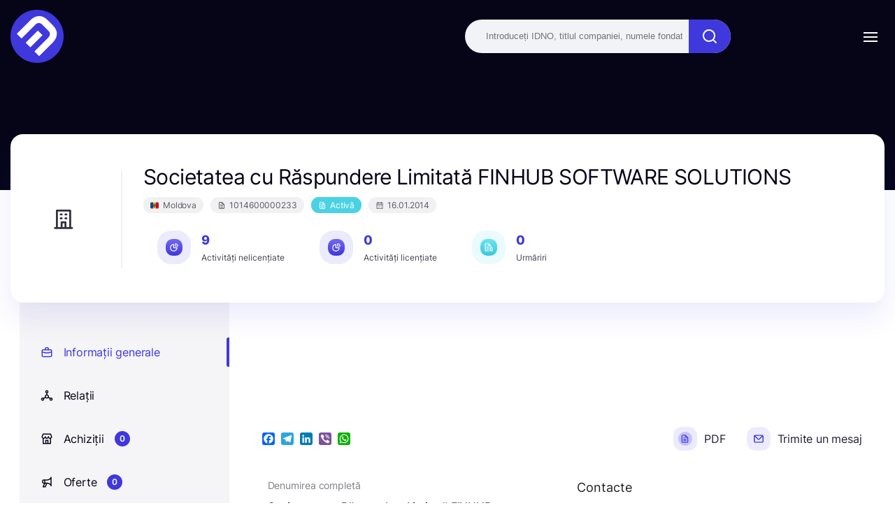

--- FILE ---
content_type: text/html; charset=UTF-8
request_url: https://edata.business/companie/mda/1014600000233-societatea-cu-raspundere-limitata-ria-finance
body_size: 81553
content:
<!DOCTYPE html>
<html lang="ro">

<head>
    <meta charset="UTF-8">
    <meta name="viewport" content="width=device-width, initial-scale=1.0">
    <meta http-equiv="X-UA-Compatible" content="ie=edge">
    <title>    Societatea cu Răspundere Limitată FINHUB SOFTWARE SOLUTIONS
 - Edata Business</title>
        <meta name="twitter:card" content="summary">
<meta property="og:title" content="Societatea cu Răspundere Limitată FINHUB SOFTWARE SOLUTIONS" />
<meta property="og:url" content="https://edata.business/companie/mda/1014600000233-societatea-cu-raspundere-limitata-ria-finance" />
<meta property="og:image"
    content="https://edata.business/assets/frontend/img/meta/no_company_logo.png">
<meta property="og:image:width" content="1210" />
<meta property="og:image:height" content="500" />
<meta property="og:type" content="image/png" />
<meta name="description" content="Compania Societatea cu Răspundere Limitată FINHUB SOFTWARE SOLUTIONS a fost fondată pe data de 16.01.2014, căreia i-a fost atribuit codul fiscal 1014600000233. Care activează pe adresa juridică Moldova, mun. Chişinău, sec. Botanica, str. Grădina Botanică, 14/3, ap.(of.) 307" />
<meta name="keywords"
    content="Societatea cu Răspundere Limitată FINHUB SOFTWARE SOLUTIONS, 1014600000233, Moldova,
        Societăţi cu răspundere limitată,  mun. Chişinău, sec. Botanica, str. Grădina Botanică, 14/3, ap.(of.) 307,   CEBANU ARTIOM,          CEBANU ARTIOM,  BUJOR DORIAN,  Contacte, companii md, companii ro, companii ua, companii din republica moldova, companii din romania, companii din ucraina, catalog firma, lista companii, căutare  companii, companii, date companii, conatacte companii, contacte, catalog companii, institutii publice, business, informații, informații complete, informații actualizate, surse deschise, țări, moldova, romania, ucraina, agenții economici, afaceri, afaceri din republica moldova, afaceri din romania, afaceri din ucraina, datele companiei, căutați compania dorită, clasificatori">
    <link rel="stylesheet"
        href="https://edata.business/assets/frontend/css/introjs.min.css?cache=1762874541">
    <link rel="stylesheet"
        href="https://edata.business/assets/frontend/css/fonts/stylesheet.css?cache=1762874541">
    <link href="https://cdn.jsdelivr.net/npm/tom-select@2.0.0/dist/css/tom-select.css" rel="stylesheet">
    <link rel="stylesheet"
        href="https://edata.business/assets/frontend/css/style.css?cache=1768894531">
    <link rel="stylesheet" type="text/css"
        href="https://edata.business/assets/frontend/css/toastify.min.css?cache=1762874541">

    <link rel="apple-touch-icon" sizes="180x180"
        href="https://edata.business/assets/frontend/img/favicon/apple-touch-icon.png">
    <link rel="icon" type="image/png" sizes="32x32"
        href="https://edata.business/assets/frontend/img/favicon/favicon-32x32.png">
    <link rel="icon" type="image/png" sizes="16x16"
        href="https://edata.business/assets/frontend/img/favicon/favicon-16x16.png">
    <link rel="manifest" href="https://edata.business/assets/frontend/img/favicon/site.webmanifest">
    <link rel="canonical" href="https://edata.business/companie/mda/1014600000233-societatea-cu-raspundere-limitata-ria-finance" />
        <script type="application/ld+json">
    {
        "@context": "https://schema.org",
        "@type": "Organization",
        "url": "https://edata.business/companie/mda/1014600000233-societatea-cu-raspundere-limitata-ria-finance",
        "logo": "https://edata.business/assets/frontend/img/meta/no_company_logo.png",
        "image": "https://edata.business/assets/frontend/img/meta/no_company_logo.png",
        "name": "Societatea cu Răspundere Limitată FINHUB SOFTWARE SOLUTIONS",
        "legalName": "Societatea cu Răspundere Limitată FINHUB SOFTWARE SOLUTIONS",
        "identifier": "1014600000233",
                "brand": "Societatea cu Răspundere Limitată FINHUB SOFTWARE SOLUTIONS",
        "description": " Compania <strong>Societatea cu Răspundere Limitată FINHUB SOFTWARE SOLUTIONS</strong> a
                                    fost fondată pe data de 16.01.2014, căreia i-a fost atribuit codul fiscal 1014600000233. Care activează pe adresa juridică Moldova,
                                    mun. Chişinău, sec. Botanica, str. Grădina Botanică, 14/3, ap.(of.) 307",                    "foundingDate": "2014-01-16",                                    "address": "mun. Chişinău, sec. Botanica, str. Grădina Botanică, 14/3, ap.(of.) 307",                            "founder ": [
                                    {
                        "@type": "Person",
                        "name": "CEBANU ARTIOM"
                    },                                    {
                        "@type": "Person",
                        "name": "BUJOR DORIAN"
                    }                            ],                            "employee ": [
                                    {
                        "@type": "Person",
                        "name": "CEBANU ARTIOM"
                    }                            ]
            }
</script>
    <!-- Google Tag Manager -->
    <script>
        (function(w, d, s, l, i) {
            w[l] = w[l] || [];
            w[l].push({
                'gtm.start': new Date().getTime(),
                event: 'gtm.js'
            });
            var f = d.getElementsByTagName(s)[0],
                j = d.createElement(s),
                dl = l != 'dataLayer' ? '&l=' + l : '';
            j.async = true;
            j.src =
                'https://www.googletagmanager.com/gtm.js?id=' + i + dl;
            f.parentNode.insertBefore(j, f);
        })(window, document, 'script', 'dataLayer', '');
    </script>
    <!-- End Google Tag Manager -->

    <!-- Global site tag (gtag.js) - Google Analytics -->
    <script async src="https://www.googletagmanager.com/gtag/js?id="></script>
    <script>
        window.dataLayer = window.dataLayer || [];

        function gtag() {
            dataLayer.push(arguments);
        }
        gtag('js', new Date());

        gtag('config', '');
    </script>

    <!-- Google Analytics -->
    <script>
        (function(i, s, o, g, r, a, m) {
            i['GoogleAnalyticsObject'] = r;
            i[r] = i[r] || function() {
                (i[r].q = i[r].q || []).push(arguments)
            }, i[r].l = 1 * new Date();
            a = s.createElement(o),
                m = s.getElementsByTagName(o)[0];
            a.async = 1;
            a.src = g;
            m.parentNode.insertBefore(a, m)
        })(window, document, 'script', 'https://www.google-analytics.com/analytics.js', 'ga');

        ga('create', '', 'auto');
        ga('send', 'pageview');
    </script>
    <!-- End Google Analytics -->

    
            <link rel="stylesheet" type="text/css"
            href="https://edata.business/assets/frontend/css/leaflet.css?cache=1762874541">
            <link rel="stylesheet" href="https://edata.business/assets/frontend/css/intlTelInput.min.css">
    </head>

<body>

    <!-- Google Tag Manager (noscript) -->
    <noscript><iframe src="https://www.googletagmanager.com/ns.html?id="
            height="0" width="0" style="display:none;visibility:hidden"></iframe></noscript>
    <!-- End Google Tag Manager (noscript) -->

    <div class="d-none">

    <svg id="plus-icon" viewBox="0 0 24 24" stroke-width="2">
        <path stroke-linecap="round" stroke-linejoin="round" d="M12 6v6m0 0v6m0-6h6m-6 0H6" />
    </svg>

    <svg id="pencil-icon" viewBox="0 0 20 20">
        <path
            d="M13.586 3.586a2 2 0 112.828 2.828l-.793.793-2.828-2.828.793-.793zM11.379 5.793L3 14.172V17h2.828l8.38-8.379-2.83-2.828z" />
    </svg>

    <svg id="trash-icon" viewBox="0 0 24 24" stroke-width="2">
        <path stroke-linecap="round" stroke-linejoin="round"
            d="M19 7l-.867 12.142A2 2 0 0116.138 21H7.862a2 2 0 01-1.995-1.858L5 7m5 4v6m4-6v6m1-10V4a1 1 0 00-1-1h-4a1 1 0 00-1 1v3M4 7h16" />
    </svg>

    <svg id="envelope-upload" viewBox="0 0 24 24" xmlns="http://www.w3.org/2000/svg">
        <path
            d="M20.5 14C20.2348 14 19.9804 14.1054 19.7929 14.2929C19.6054 14.4804 19.5 14.7348 19.5 15V19C19.5 19.2652 19.3946 19.5196 19.2071 19.7071C19.0196 19.8947 18.7652 20 18.5 20H4.5C4.23478 20 3.98043 19.8947 3.79289 19.7071C3.60536 19.5196 3.5 19.2652 3.5 19V9.41002L9.38 15.3C9.9425 15.8618 10.705 16.1774 11.5 16.1774C12.295 16.1774 13.0575 15.8618 13.62 15.3L15.26 13.66C15.4483 13.4717 15.5541 13.2163 15.5541 12.95C15.5541 12.6837 15.4483 12.4283 15.26 12.24C15.0717 12.0517 14.8163 11.9459 14.55 11.9459C14.2837 11.9459 14.0283 12.0517 13.84 12.24L12.2 13.88C12.0131 14.0632 11.7618 14.1659 11.5 14.1659C11.2382 14.1659 10.9869 14.0632 10.8 13.88L4.91 8.00002H11.5C11.7652 8.00002 12.0196 7.89466 12.2071 7.70713C12.3946 7.51959 12.5 7.26523 12.5 7.00002C12.5 6.7348 12.3946 6.48045 12.2071 6.29291C12.0196 6.10538 11.7652 6.00002 11.5 6.00002H4.5C3.70435 6.00002 2.94129 6.31609 2.37868 6.8787C1.81607 7.44131 1.5 8.20437 1.5 9.00002V19C1.5 19.7957 1.81607 20.5587 2.37868 21.1213C2.94129 21.6839 3.70435 22 4.5 22H18.5C19.2956 22 20.0587 21.6839 20.6213 21.1213C21.1839 20.5587 21.5 19.7957 21.5 19V15C21.5 14.7348 21.3946 14.4804 21.2071 14.2929C21.0196 14.1054 20.7652 14 20.5 14ZM22.21 5.29002L19.21 2.29002C19.1149 2.19898 19.0028 2.12761 18.88 2.08002C18.6365 1.98 18.3635 1.98 18.12 2.08002C17.9972 2.12761 17.8851 2.19898 17.79 2.29002L14.79 5.29002C14.6017 5.47832 14.4959 5.73372 14.4959 6.00002C14.4959 6.26632 14.6017 6.52172 14.79 6.71002C14.9783 6.89832 15.2337 7.00411 15.5 7.00411C15.7663 7.00411 16.0217 6.89832 16.21 6.71002L17.5 5.41002V11C17.5 11.2652 17.6054 11.5196 17.7929 11.7071C17.9804 11.8947 18.2348 12 18.5 12C18.7652 12 19.0196 11.8947 19.2071 11.7071C19.3946 11.5196 19.5 11.2652 19.5 11V5.41002L20.79 6.71002C20.883 6.80375 20.9936 6.87814 21.1154 6.92891C21.2373 6.97968 21.368 7.00582 21.5 7.00582C21.632 7.00582 21.7627 6.97968 21.8846 6.92891C22.0064 6.87814 22.117 6.80375 22.21 6.71002C22.3037 6.61706 22.3781 6.50645 22.4289 6.3846C22.4797 6.26274 22.5058 6.13203 22.5058 6.00002C22.5058 5.86801 22.4797 5.7373 22.4289 5.61544C22.3781 5.49358 22.3037 5.38298 22.21 5.29002Z"
            />
    </svg>


    <svg id="list-icon" viewBox="0 0 24 24">
        <path
            d="M12 14C11.7348 14 11.4804 14.1054 11.2929 14.2929C11.1054 14.4804 11 14.7348 11 15V17C11 17.2652 11.1054 17.5196 11.2929 17.7071C11.4804 17.8946 11.7348 18 12 18C12.2652 18 12.5196 17.8946 12.7071 17.7071C12.8946 17.5196 13 17.2652 13 17V15C13 14.7348 12.8946 14.4804 12.7071 14.2929C12.5196 14.1054 12.2652 14 12 14ZM12.38 11.08C12.199 10.9961 11.997 10.9682 11.8 11L11.62 11.06L11.44 11.15L11.29 11.27C11.1949 11.3658 11.1202 11.4799 11.0703 11.6053C11.0205 11.7308 10.9966 11.865 11 12C10.9992 12.1316 11.0245 12.2621 11.0742 12.3839C11.124 12.5057 11.1973 12.6166 11.29 12.71C11.3851 12.801 11.4972 12.8724 11.62 12.92C11.7387 12.976 11.8688 13.0034 12 13C12.1316 13.0008 12.2621 12.9755 12.3839 12.9258C12.5057 12.876 12.6166 12.8027 12.71 12.71C12.8027 12.6166 12.876 12.5057 12.9258 12.3839C12.9755 12.2621 13.0008 12.1316 13 12C13.0008 11.8684 12.9755 11.7379 12.9258 11.6161C12.876 11.4943 12.8027 11.3834 12.71 11.29C12.6128 11.2017 12.5012 11.1306 12.38 11.08ZM20 8.94C19.9896 8.84813 19.9695 8.75763 19.94 8.67V8.58C19.8919 8.47718 19.8278 8.38267 19.75 8.3L13.75 2.3C13.6673 2.22222 13.5728 2.15808 13.47 2.11H13.37C13.2728 2.058 13.1683 2.02092 13.06 2H7C6.20435 2 5.44129 2.31607 4.87868 2.87868C4.31607 3.44129 4 4.20435 4 5V19C4 19.7956 4.31607 20.5587 4.87868 21.1213C5.44129 21.6839 6.20435 22 7 22H17C17.7956 22 18.5587 21.6839 19.1213 21.1213C19.6839 20.5587 20 19.7956 20 19V9V8.94ZM14 5.41L16.59 8H15C14.7348 8 14.4804 7.89464 14.2929 7.70711C14.1054 7.51957 14 7.26522 14 7V5.41ZM18 19C18 19.2652 17.8946 19.5196 17.7071 19.7071C17.5196 19.8946 17.2652 20 17 20H7C6.73478 20 6.48043 19.8946 6.29289 19.7071C6.10536 19.5196 6 19.2652 6 19V5C6 4.73478 6.10536 4.48043 6.29289 4.29289C6.48043 4.10536 6.73478 4 7 4H12V7C12 7.79565 12.3161 8.55871 12.8787 9.12132C13.4413 9.68393 14.2044 10 15 10H18V19Z" />
    </svg>

    <svg id="calendar-icon" viewBox="0 0 12 13" xmlns="http://www.w3.org/2000/svg">
        <path
            d="M6 10C6.09889 10 6.19556 9.97068 6.27779 9.91574C6.36001 9.86079 6.4241 9.7827 6.46194 9.69134C6.49978 9.59998 6.50969 9.49944 6.49039 9.40245C6.4711 9.30546 6.42348 9.21637 6.35355 9.14645C6.28363 9.07652 6.19454 9.0289 6.09755 9.00961C6.00055 8.99031 5.90002 9.00022 5.80866 9.03806C5.7173 9.0759 5.63921 9.13999 5.58427 9.22221C5.52932 9.30444 5.5 9.40111 5.5 9.5C5.5 9.63261 5.55268 9.75979 5.64645 9.85355C5.74021 9.94732 5.86739 10 6 10ZM8.5 10C8.59889 10 8.69556 9.97068 8.77779 9.91574C8.86001 9.86079 8.9241 9.7827 8.96194 9.69134C8.99978 9.59998 9.00969 9.49944 8.99039 9.40245C8.9711 9.30546 8.92348 9.21637 8.85355 9.14645C8.78363 9.07652 8.69454 9.0289 8.59755 9.00961C8.50056 8.99031 8.40002 9.00022 8.30866 9.03806C8.2173 9.0759 8.13921 9.13999 8.08426 9.22221C8.02932 9.30444 8 9.40111 8 9.5C8 9.63261 8.05268 9.75979 8.14645 9.85355C8.24021 9.94732 8.36739 10 8.5 10ZM8.5 8C8.59889 8 8.69556 7.97068 8.77779 7.91573C8.86001 7.86079 8.9241 7.7827 8.96194 7.69134C8.99978 7.59998 9.00969 7.49945 8.99039 7.40245C8.9711 7.30546 8.92348 7.21637 8.85355 7.14645C8.78363 7.07652 8.69454 7.0289 8.59755 7.00961C8.50056 6.99031 8.40002 7.00022 8.30866 7.03806C8.2173 7.0759 8.13921 7.13999 8.08426 7.22221C8.02932 7.30444 8 7.40111 8 7.5C8 7.63261 8.05268 7.75979 8.14645 7.85355C8.24021 7.94732 8.36739 8 8.5 8ZM6 8C6.09889 8 6.19556 7.97068 6.27779 7.91573C6.36001 7.86079 6.4241 7.7827 6.46194 7.69134C6.49978 7.59998 6.50969 7.49945 6.49039 7.40245C6.4711 7.30546 6.42348 7.21637 6.35355 7.14645C6.28363 7.07652 6.19454 7.0289 6.09755 7.00961C6.00055 6.99031 5.90002 7.00022 5.80866 7.03806C5.7173 7.0759 5.63921 7.13999 5.58427 7.22221C5.52932 7.30444 5.5 7.40111 5.5 7.5C5.5 7.63261 5.55268 7.75979 5.64645 7.85355C5.74021 7.94732 5.86739 8 6 8ZM9.5 2H9V1.5C9 1.36739 8.94732 1.24021 8.85355 1.14645C8.75979 1.05268 8.63261 1 8.5 1C8.36739 1 8.24021 1.05268 8.14645 1.14645C8.05268 1.24021 8 1.36739 8 1.5V2H4V1.5C4 1.36739 3.94732 1.24021 3.85355 1.14645C3.75979 1.05268 3.63261 1 3.5 1C3.36739 1 3.24021 1.05268 3.14645 1.14645C3.05268 1.24021 3 1.36739 3 1.5V2H2.5C2.10218 2 1.72064 2.15804 1.43934 2.43934C1.15804 2.72064 1 3.10218 1 3.5V10.5C1 10.8978 1.15804 11.2794 1.43934 11.5607C1.72064 11.842 2.10218 12 2.5 12H9.5C9.89782 12 10.2794 11.842 10.5607 11.5607C10.842 11.2794 11 10.8978 11 10.5V3.5C11 3.10218 10.842 2.72064 10.5607 2.43934C10.2794 2.15804 9.89782 2 9.5 2ZM10 10.5C10 10.6326 9.94732 10.7598 9.85355 10.8536C9.75979 10.9473 9.63261 11 9.5 11H2.5C2.36739 11 2.24021 10.9473 2.14645 10.8536C2.05268 10.7598 2 10.6326 2 10.5V6H10V10.5ZM10 5H2V3.5C2 3.36739 2.05268 3.24021 2.14645 3.14645C2.24021 3.05268 2.36739 3 2.5 3H3V3.5C3 3.63261 3.05268 3.75979 3.14645 3.85355C3.24021 3.94732 3.36739 4 3.5 4C3.63261 4 3.75979 3.94732 3.85355 3.85355C3.94732 3.75979 4 3.63261 4 3.5V3H8V3.5C8 3.63261 8.05268 3.75979 8.14645 3.85355C8.24021 3.94732 8.36739 4 8.5 4C8.63261 4 8.75979 3.94732 8.85355 3.85355C8.94732 3.75979 9 3.63261 9 3.5V3H9.5C9.63261 3 9.75979 3.05268 9.85355 3.14645C9.94732 3.24021 10 3.36739 10 3.5V5ZM3.5 8C3.59889 8 3.69556 7.97068 3.77779 7.91573C3.86001 7.86079 3.9241 7.7827 3.96194 7.69134C3.99978 7.59998 4.00969 7.49945 3.99039 7.40245C3.9711 7.30546 3.92348 7.21637 3.85355 7.14645C3.78363 7.07652 3.69454 7.0289 3.59755 7.00961C3.50055 6.99031 3.40002 7.00022 3.30866 7.03806C3.2173 7.0759 3.13921 7.13999 3.08427 7.22221C3.02932 7.30444 3 7.40111 3 7.5C3 7.63261 3.05268 7.75979 3.14645 7.85355C3.24021 7.94732 3.36739 8 3.5 8ZM3.5 10C3.59889 10 3.69556 9.97068 3.77779 9.91574C3.86001 9.86079 3.9241 9.7827 3.96194 9.69134C3.99978 9.59998 4.00969 9.49944 3.99039 9.40245C3.9711 9.30546 3.92348 9.21637 3.85355 9.14645C3.78363 9.07652 3.69454 9.0289 3.59755 9.00961C3.50055 8.99031 3.40002 9.00022 3.30866 9.03806C3.2173 9.0759 3.13921 9.13999 3.08427 9.22221C3.02932 9.30444 3 9.40111 3 9.5C3 9.63261 3.05268 9.75979 3.14645 9.85355C3.24021 9.94732 3.36739 10 3.5 10Z" />
    </svg>


    <svg id="aside-icon-9" viewBox="0 0 24 25" xmlns="http://www.w3.org/2000/svg">
        <path
            d="M13 16.7731H7.00001C6.73479 16.7731 6.48044 16.8785 6.2929 17.066C6.10537 17.2535 6.00001 17.5079 6.00001 17.7731C6.00001 18.0383 6.10537 18.2927 6.2929 18.4802C6.48044 18.6677 6.73479 18.7731 7.00001 18.7731H13C13.2652 18.7731 13.5196 18.6677 13.7071 18.4802C13.8947 18.2927 14 18.0383 14 17.7731C14 17.5079 13.8947 17.2535 13.7071 17.066C13.5196 16.8785 13.2652 16.7731 13 16.7731ZM9.00001 10.7731H11C11.2652 10.7731 11.5196 10.6677 11.7071 10.4802C11.8947 10.2927 12 10.0383 12 9.7731C12 9.50788 11.8947 9.25353 11.7071 9.06599C11.5196 8.87846 11.2652 8.7731 11 8.7731H9.00001C8.73479 8.7731 8.48044 8.87846 8.2929 9.06599C8.10537 9.25353 8.00001 9.50788 8.00001 9.7731C8.00001 10.0383 8.10537 10.2927 8.2929 10.4802C8.48044 10.6677 8.73479 10.7731 9.00001 10.7731ZM21 12.7731H18V3.7731C18.0007 3.59689 17.9548 3.42363 17.867 3.27085C17.7792 3.11807 17.6526 2.99121 17.5 2.9031C17.348 2.81533 17.1755 2.76913 17 2.76913C16.8245 2.76913 16.652 2.81533 16.5 2.9031L13.5 4.6231L10.5 2.9031C10.348 2.81533 10.1755 2.76913 10 2.76913C9.82447 2.76913 9.65203 2.81533 9.50001 2.9031L6.50001 4.6231L3.50001 2.9031C3.34799 2.81533 3.17554 2.76913 3.00001 2.76913C2.82447 2.76913 2.65203 2.81533 2.50001 2.9031C2.3474 2.99121 2.22079 3.11807 2.13299 3.27085C2.04518 3.42363 1.99931 3.59689 2.00001 3.7731V19.7731C2.00001 20.5688 2.31608 21.3318 2.87869 21.8944C3.4413 22.457 4.20436 22.7731 5.00001 22.7731H19C19.7957 22.7731 20.5587 22.457 21.1213 21.8944C21.6839 21.3318 22 20.5688 22 19.7731V13.7731C22 13.5079 21.8947 13.2535 21.7071 13.066C21.5196 12.8785 21.2652 12.7731 21 12.7731ZM5.00001 20.7731C4.73479 20.7731 4.48044 20.6677 4.2929 20.4802C4.10536 20.2927 4.00001 20.0383 4.00001 19.7731V5.5031L6.00001 6.6431C6.15435 6.72371 6.32589 6.76581 6.50001 6.76581C6.67413 6.76581 6.84567 6.72371 7.00001 6.6431L10 4.9231L13 6.6431C13.1543 6.72371 13.3259 6.76581 13.5 6.76581C13.6741 6.76581 13.8457 6.72371 14 6.6431L16 5.5031V19.7731C16.0027 20.1142 16.0636 20.4524 16.18 20.7731H5.00001ZM20 19.7731C20 20.0383 19.8947 20.2927 19.7071 20.4802C19.5196 20.6677 19.2652 20.7731 19 20.7731C18.7348 20.7731 18.4804 20.6677 18.2929 20.4802C18.1054 20.2927 18 20.0383 18 19.7731V14.7731H20V19.7731ZM13 12.7731H7.00001C6.73479 12.7731 6.48044 12.8785 6.2929 13.066C6.10537 13.2535 6.00001 13.5079 6.00001 13.7731C6.00001 14.0383 6.10537 14.2927 6.2929 14.4802C6.48044 14.6677 6.73479 14.7731 7.00001 14.7731H13C13.2652 14.7731 13.5196 14.6677 13.7071 14.4802C13.8947 14.2927 14 14.0383 14 13.7731C14 13.5079 13.8947 13.2535 13.7071 13.066C13.5196 12.8785 13.2652 12.7731 13 12.7731Z" />
    </svg>


    <svg id="discounts-icon" viewBox="0 0 12 13" xmlns="http://www.w3.org/2000/svg">
        <path
            d="M9 3.9999H8.825C8.93911 3.76628 8.99893 3.50989 9 3.2499C9.00151 2.90156 8.89874 2.56074 8.70491 2.27131C8.51107 1.98188 8.23505 1.75709 7.91237 1.62587C7.58969 1.49464 7.23513 1.463 6.89431 1.535C6.55349 1.60701 6.24203 1.77937 6 2.0299C5.75797 1.77937 5.44651 1.60701 5.10569 1.535C4.76487 1.463 4.41031 1.49464 4.08763 1.62587C3.76495 1.75709 3.48893 1.98188 3.29509 2.27131C3.10126 2.56074 2.99849 2.90156 3 3.2499C3.00107 3.50989 3.06089 3.76628 3.175 3.9999H3C2.60218 3.9999 2.22064 4.15793 1.93934 4.43924C1.65804 4.72054 1.5 5.10207 1.5 5.4999V6.4999C1.5 6.63251 1.55268 6.75968 1.64645 6.85345C1.74021 6.94722 1.86739 6.9999 2 6.9999H2.5V9.9999C2.5 10.3977 2.65804 10.7793 2.93934 11.0606C3.22064 11.3419 3.60218 11.4999 4 11.4999H8C8.39782 11.4999 8.77936 11.3419 9.06066 11.0606C9.34196 10.7793 9.5 10.3977 9.5 9.9999V6.9999H10C10.1326 6.9999 10.2598 6.94722 10.3536 6.85345C10.4473 6.75968 10.5 6.63251 10.5 6.4999V5.4999C10.5 5.10207 10.342 4.72054 10.0607 4.43924C9.77936 4.15793 9.39782 3.9999 9 3.9999ZM5.5 10.4999H4C3.86739 10.4999 3.74021 10.4472 3.64645 10.3535C3.55268 10.2597 3.5 10.1325 3.5 9.9999V6.9999H5.5V10.4999ZM5.5 5.9999H2.5V5.4999C2.5 5.36729 2.55268 5.24011 2.64645 5.14634C2.74021 5.05258 2.86739 4.9999 3 4.9999H5.5V5.9999ZM5.5 3.9999H4.75C4.60166 3.9999 4.45666 3.95591 4.33332 3.8735C4.20999 3.79109 4.11386 3.67395 4.05709 3.53691C4.00032 3.39987 3.98547 3.24906 4.01441 3.10358C4.04335 2.95809 4.11478 2.82446 4.21967 2.71957C4.32456 2.61468 4.4582 2.54325 4.60368 2.51431C4.74917 2.48537 4.89997 2.50022 5.03701 2.55699C5.17406 2.61375 5.29119 2.70988 5.3736 2.83322C5.45601 2.95656 5.5 3.10156 5.5 3.2499V3.9999ZM6.5 3.2499C6.5 3.10156 6.54399 2.95656 6.6264 2.83322C6.70881 2.70988 6.82594 2.61375 6.96299 2.55699C7.10003 2.50022 7.25083 2.48537 7.39632 2.51431C7.5418 2.54325 7.67544 2.61468 7.78033 2.71957C7.88522 2.82446 7.95665 2.95809 7.98559 3.10358C8.01453 3.24906 7.99968 3.39987 7.94291 3.53691C7.88614 3.67395 7.79001 3.79109 7.66668 3.8735C7.54334 3.95591 7.39834 3.9999 7.25 3.9999H6.5V3.2499ZM8.5 9.9999C8.5 10.1325 8.44732 10.2597 8.35355 10.3535C8.25979 10.4472 8.13261 10.4999 8 10.4999H6.5V6.9999H8.5V9.9999ZM9.5 5.9999H6.5V4.9999H9C9.13261 4.9999 9.25979 5.05258 9.35355 5.14634C9.44732 5.24011 9.5 5.36729 9.5 5.4999V5.9999Z" />
    </svg>

    <svg id="updates-icon" viewBox="0 0 12 13" xmlns="http://www.w3.org/2000/svg">
        <path
            d="M9.94493 5.27514C9.90338 5.19269 9.83981 5.12334 9.76126 5.07481C9.68272 5.02627 9.59226 5.00042 9.49993 5.00014H6.99993V2.00014C7.0053 1.89049 6.97442 1.78211 6.91207 1.69174C6.84972 1.60138 6.75935 1.53405 6.65493 1.50014C6.55454 1.46712 6.44627 1.46674 6.34566 1.49908C6.24505 1.53142 6.15727 1.59481 6.09493 1.68014L2.09493 7.18014C2.04481 7.25258 2.01472 7.33696 2.0077 7.42476C2.00067 7.51257 2.01697 7.60066 2.05493 7.68014C2.08989 7.77102 2.15062 7.84971 2.22968 7.90655C2.30873 7.9634 2.40265 7.99593 2.49993 8.00014H4.99993V11.0001C5.00001 11.1056 5.03342 11.2083 5.09538 11.2936C5.15734 11.3789 5.24469 11.4425 5.34493 11.4751C5.39517 11.4907 5.44735 11.4991 5.49993 11.5001C5.57882 11.5003 5.65665 11.4819 5.72703 11.4463C5.79742 11.4106 5.85838 11.3588 5.90493 11.2951L9.90493 5.79514C9.9588 5.72054 9.99104 5.63252 9.9981 5.54077C10.0052 5.44902 9.98676 5.35711 9.94493 5.27514ZM5.99993 9.46014V7.50014C5.99993 7.36754 5.94725 7.24036 5.85348 7.14659C5.75972 7.05282 5.63254 7.00014 5.49993 7.00014H3.49993L5.99993 3.54014V5.50014C5.99993 5.63275 6.05261 5.75993 6.14638 5.8537C6.24015 5.94746 6.36732 6.00014 6.49993 6.00014H8.49993L5.99993 9.46014Z" />
    </svg>


    <svg id="info-icon" viewBox="0 0 12 13" xmlns="http://www.w3.org/2000/svg">
        <path
            d="M6 1.7002C5.0111 1.7002 4.0444 1.99344 3.22215 2.54285C2.39991 3.09225 1.75904 3.87315 1.3806 4.78678C1.00217 5.70041 0.90315 6.70574 1.09608 7.67565C1.289 8.64555 1.76521 9.53647 2.46447 10.2357C3.16373 10.935 4.05465 11.4112 5.02455 11.6041C5.99446 11.797 6.99979 11.698 7.91342 11.3196C8.82705 10.9412 9.60794 10.3003 10.1573 9.47805C10.7068 8.6558 11 7.6891 11 6.7002C10.9985 5.37456 10.4713 4.10364 9.53393 3.16627C8.59656 2.2289 7.32564 1.70165 6 1.7002ZM6 10.7002C5.20888 10.7002 4.43552 10.4656 3.77772 10.0261C3.11992 9.58655 2.60723 8.96183 2.30448 8.23093C2.00173 7.50002 1.92252 6.69576 2.07686 5.91983C2.2312 5.14391 2.61216 4.43118 3.17158 3.87177C3.73099 3.31236 4.44372 2.9314 5.21964 2.77705C5.99557 2.62271 6.79983 2.70193 7.53074 3.00468C8.26164 3.30743 8.88635 3.82012 9.32588 4.47791C9.76541 5.13571 10 5.90907 10 6.7002C9.99868 7.76066 9.57683 8.7773 8.82697 9.52716C8.07711 10.277 7.06046 10.6989 6 10.7002ZM6 6.4502C5.86739 6.4502 5.74022 6.50287 5.64645 6.59664C5.55268 6.69041 5.5 6.81759 5.5 6.9502V8.4502C5.5 8.5828 5.55268 8.70998 5.64645 8.80375C5.74022 8.89752 5.86739 8.9502 6 8.9502C6.13261 8.9502 6.25979 8.89752 6.35356 8.80375C6.44732 8.70998 6.5 8.5828 6.5 8.4502V6.9502C6.5 6.81759 6.44732 6.69041 6.35356 6.59664C6.25979 6.50287 6.13261 6.4502 6 6.4502ZM6 4.4502C5.87639 4.4502 5.75555 4.48685 5.65277 4.55553C5.54999 4.6242 5.46988 4.72181 5.42258 4.83602C5.37527 4.95022 5.3629 5.07589 5.38701 5.19713C5.41113 5.31837 5.47065 5.42973 5.55806 5.51714C5.64547 5.60454 5.75683 5.66407 5.87807 5.68819C5.99931 5.7123 6.12498 5.69992 6.23918 5.65262C6.35338 5.60531 6.45099 5.52521 6.51967 5.42243C6.58835 5.31965 6.625 5.19881 6.625 5.0752C6.625 4.90944 6.55915 4.75046 6.44194 4.63325C6.32473 4.51604 6.16576 4.4502 6 4.4502Z" />
    </svg>


    <svg id="searchIcon" viewBox="0 0 24 24" xmlns="http://www.w3.org/2000/svg">
        <path
            d="M21.7099 20.29L17.9999 16.61C19.44 14.8144 20.1374 12.5353 19.9487 10.2413C19.76 7.9473 18.6996 5.81278 16.9854 4.27664C15.2713 2.7405 13.0337 1.91951 10.7328 1.98247C8.43194 2.04543 6.24263 2.98756 4.61505 4.61514C2.98747 6.24272 2.04534 8.43203 1.98237 10.7329C1.91941 13.0338 2.74041 15.2714 4.27655 16.9855C5.81269 18.6997 7.94721 19.7601 10.2412 19.9488C12.5352 20.1375 14.8143 19.4401 16.6099 18L20.2899 21.68C20.3829 21.7737 20.4935 21.8481 20.6153 21.8989C20.7372 21.9497 20.8679 21.9758 20.9999 21.9758C21.1319 21.9758 21.2626 21.9497 21.3845 21.8989C21.5063 21.8481 21.6169 21.7737 21.7099 21.68C21.8901 21.4935 21.9909 21.2443 21.9909 20.985C21.9909 20.7257 21.8901 20.4765 21.7099 20.29ZM10.9999 18C9.61544 18 8.26206 17.5895 7.11091 16.8203C5.95977 16.0511 5.06256 14.9579 4.53275 13.6788C4.00293 12.3997 3.86431 10.9922 4.13441 9.63436C4.4045 8.2765 5.07119 7.02922 6.05016 6.05025C7.02912 5.07128 8.27641 4.4046 9.63427 4.1345C10.9921 3.8644 12.3996 4.00303 13.6787 4.53284C14.9578 5.06265 16.051 5.95986 16.8202 7.111C17.5894 8.26215 17.9999 9.61553 17.9999 11C17.9999 12.8565 17.2624 14.637 15.9497 15.9497C14.6369 17.2625 12.8564 18 10.9999 18Z" />
    </svg>

    <svg id="tag-icon" viewBox="0 0 18 18" xmlns="http://www.w3.org/2000/svg">
        <path
            d="M5.62501 4.50001C5.40251 4.50001 5.185 4.56599 5 4.68961C4.81499 4.81323 4.6708 4.98893 4.58565 5.19449C4.5005 5.40006 4.47822 5.62626 4.52163 5.84449C4.56504 6.06272 4.67218 6.26317 4.82952 6.42051C4.98685 6.57784 5.18731 6.68499 5.40554 6.7284C5.62376 6.7718 5.84996 6.74953 6.05553 6.66438C6.2611 6.57923 6.4368 6.43503 6.56042 6.25003C6.68403 6.06502 6.75001 5.84752 6.75001 5.62501C6.75001 5.32664 6.63149 5.0405 6.42051 4.82952C6.20953 4.61854 5.92338 4.50001 5.62501 4.50001ZM15.84 8.03251L9.53251 1.71751C9.46243 1.648 9.37932 1.59301 9.28794 1.55568C9.19656 1.51836 9.09872 1.49944 9.00001 1.50001H2.25001C2.0511 1.50001 1.86033 1.57903 1.71968 1.71968C1.57903 1.86033 1.50001 2.0511 1.50001 2.25001V9.00001C1.49944 9.09872 1.51836 9.19656 1.55568 9.28794C1.59301 9.37932 1.648 9.46243 1.71751 9.53251L8.03251 15.84C8.45439 16.2614 9.02626 16.498 9.62251 16.498C10.2188 16.498 10.7906 16.2614 11.2125 15.84L15.84 11.25C16.2614 10.8281 16.498 10.2563 16.498 9.66001C16.498 9.06376 16.2614 8.49189 15.84 8.07001V8.03251ZM14.7825 10.1475L10.1475 14.775C10.007 14.9147 9.8169 14.9931 9.61876 14.9931C9.42062 14.9931 9.23053 14.9147 9.09001 14.775L3.00001 8.69251V3.00001H8.69251L14.7825 9.09001C14.852 9.16009 14.907 9.24321 14.9443 9.33458C14.9817 9.42596 15.0006 9.52381 15 9.62251C14.9992 9.81927 14.9211 10.0078 14.7825 10.1475Z" />
    </svg>

    <svg id="categories-dropdown-icon" viewBox="0 0 18 18" xmlns="http://www.w3.org/2000/svg">
        <path
            d="M7.5 9.75H2.25C2.05109 9.75 1.86032 9.82902 1.71967 9.96967C1.57902 10.1103 1.5 10.3011 1.5 10.5V15.75C1.5 15.9489 1.57902 16.1397 1.71967 16.2803C1.86032 16.421 2.05109 16.5 2.25 16.5H7.5C7.69891 16.5 7.88968 16.421 8.03033 16.2803C8.17098 16.1397 8.25 15.9489 8.25 15.75V10.5C8.25 10.3011 8.17098 10.1103 8.03033 9.96967C7.88968 9.82902 7.69891 9.75 7.5 9.75ZM6.75 15H3V11.25H6.75V15ZM15.75 1.5H10.5C10.3011 1.5 10.1103 1.57902 9.96967 1.71967C9.82902 1.86032 9.75 2.05109 9.75 2.25V7.5C9.75 7.69891 9.82902 7.88968 9.96967 8.03033C10.1103 8.17098 10.3011 8.25 10.5 8.25H15.75C15.9489 8.25 16.1397 8.17098 16.2803 8.03033C16.421 7.88968 16.5 7.69891 16.5 7.5V2.25C16.5 2.05109 16.421 1.86032 16.2803 1.71967C16.1397 1.57902 15.9489 1.5 15.75 1.5ZM15 6.75H11.25V3H15V6.75ZM15.75 9.75H10.5C10.3011 9.75 10.1103 9.82902 9.96967 9.96967C9.82902 10.1103 9.75 10.3011 9.75 10.5V15.75C9.75 15.9489 9.82902 16.1397 9.96967 16.2803C10.1103 16.421 10.3011 16.5 10.5 16.5H15.75C15.9489 16.5 16.1397 16.421 16.2803 16.2803C16.421 16.1397 16.5 15.9489 16.5 15.75V10.5C16.5 10.3011 16.421 10.1103 16.2803 9.96967C16.1397 9.82902 15.9489 9.75 15.75 9.75ZM15 15H11.25V11.25H15V15ZM7.5 1.5H2.25C2.05109 1.5 1.86032 1.57902 1.71967 1.71967C1.57902 1.86032 1.5 2.05109 1.5 2.25V7.5C1.5 7.69891 1.57902 7.88968 1.71967 8.03033C1.86032 8.17098 2.05109 8.25 2.25 8.25H7.5C7.69891 8.25 7.88968 8.17098 8.03033 8.03033C8.17098 7.88968 8.25 7.69891 8.25 7.5V2.25C8.25 2.05109 8.17098 1.86032 8.03033 1.71967C7.88968 1.57902 7.69891 1.5 7.5 1.5ZM6.75 6.75H3V3H6.75V6.75Z" />
    </svg>


    <svg id="user-icon" viewBox="0 0 12 12" xmlns="http://www.w3.org/2000/svg">
        <path
            d="M7.85524 6.35482C8.34544 5.96915 8.70324 5.44028 8.87886 4.84179C9.05449 4.2433 9.0392 3.60495 8.83513 3.01555C8.63107 2.42615 8.24837 1.91501 7.74028 1.55325C7.23218 1.19148 6.62397 0.99707 6.00024 0.99707C5.37652 0.99707 4.7683 1.19148 4.26021 1.55325C3.75212 1.91501 3.36941 2.42615 3.16535 3.01555C2.96128 3.60495 2.946 4.2433 3.12162 4.84179C3.29725 5.44028 3.65505 5.96915 4.14524 6.35482C3.30528 6.69134 2.57239 7.24949 2.02469 7.96978C1.47699 8.69006 1.13502 9.54547 1.03524 10.4448C1.02802 10.5105 1.0338 10.5769 1.05226 10.6403C1.07071 10.7038 1.10148 10.7629 1.1428 10.8145C1.22625 10.9186 1.34763 10.9852 1.48024 10.9998C1.61285 11.0144 1.74582 10.9757 1.8499 10.8923C1.95399 10.8088 2.02066 10.6874 2.03524 10.5548C2.14503 9.57741 2.61109 8.67472 3.34435 8.01921C4.07762 7.3637 5.02669 7.00133 6.01024 7.00133C6.99379 7.00133 7.94287 7.3637 8.67613 8.01921C9.4094 8.67472 9.87545 9.57741 9.98524 10.5548C9.99884 10.6777 10.0575 10.7911 10.1498 10.8733C10.2421 10.9555 10.3616 11.0006 10.4852 10.9998H10.5402C10.6713 10.9847 10.7911 10.9185 10.8735 10.8154C10.9559 10.7124 10.9943 10.581 10.9802 10.4498C10.88 9.54792 10.5362 8.69031 9.98567 7.96892C9.43515 7.24753 8.6987 6.68956 7.85524 6.35482ZM6.00024 5.99982C5.60468 5.99982 5.218 5.88252 4.8891 5.66276C4.5602 5.44299 4.30386 5.13064 4.15248 4.76519C4.00111 4.39973 3.9615 3.9976 4.03867 3.60964C4.11584 3.22168 4.30632 2.86531 4.58603 2.5856C4.86573 2.3059 5.2221 2.11542 5.61006 2.03825C5.99802 1.96108 6.40016 2.00068 6.76561 2.15206C7.13106 2.30343 7.44342 2.55978 7.66318 2.88868C7.88294 3.21758 8.00024 3.60426 8.00024 3.99982C8.00024 4.53025 7.78953 5.03896 7.41446 5.41403C7.03938 5.7891 6.53067 5.99982 6.00024 5.99982Z" />
    </svg>

    <svg id="facebook-icon" viewBox="0 0 16 16" xmlns="http://www.w3.org/2000/svg">
        <path
            d="M10.0801 3.5467H11.3334V1.4267C10.7266 1.36359 10.1168 1.33244 9.50674 1.33336C7.69341 1.33336 6.45341 2.44003 6.45341 4.4667V6.21336H4.40674V8.5867H6.45341V14.6667H8.90674V8.5867H10.9467L11.2534 6.21336H8.90674V4.70003C8.90674 4.00003 9.09341 3.5467 10.0801 3.5467Z" />
    </svg>
    <svg id="twitter-icon" viewBox="0 0 16 16" xmlns="http://www.w3.org/2000/svg">
        <path
            d="M14.6666 3.86668C14.1655 4.08408 13.6355 4.22779 13.0933 4.29335C13.6654 3.95156 14.0941 3.41387 14.2999 2.78002C13.7623 3.10006 13.1738 3.32555 12.5599 3.44668C12.1496 3.00173 11.6032 2.70555 11.0065 2.60459C10.4097 2.50362 9.79628 2.60359 9.26245 2.88881C8.72861 3.17403 8.30454 3.62837 8.05675 4.18058C7.80895 4.73278 7.75145 5.35161 7.89325 5.94002C6.8062 5.88504 5.74288 5.60199 4.77236 5.10926C3.80183 4.61653 2.94582 3.92515 2.25992 3.08002C2.01934 3.50013 1.89293 3.9759 1.89325 4.46002C1.8924 4.90961 2.00273 5.35243 2.21442 5.74906C2.42611 6.14569 2.7326 6.48382 3.10659 6.73335C2.6719 6.72152 2.24651 6.60488 1.86659 6.39335V6.42668C1.86984 7.05661 2.09058 7.66608 2.49146 8.15199C2.89234 8.63791 3.44876 8.97045 4.06659 9.09335C3.82876 9.16573 3.58184 9.20389 3.33325 9.20669C3.16118 9.20467 2.98953 9.18907 2.81992 9.16002C2.99586 9.70189 3.33633 10.1754 3.79397 10.5148C4.2516 10.8541 4.80364 11.0424 5.37325 11.0534C4.41139 11.8102 3.22384 12.2233 1.99992 12.2267C1.77708 12.2274 1.55441 12.2141 1.33325 12.1867C2.58287 12.9935 4.03913 13.4218 5.52659 13.42C6.55305 13.4307 7.57134 13.2367 8.522 12.8494C9.47265 12.4621 10.3366 11.8893 11.0634 11.1643C11.7902 10.4394 12.3652 9.57694 12.755 8.62729C13.1447 7.67763 13.3413 6.65984 13.3333 5.63335V5.28002C13.8564 4.88989 14.3076 4.41163 14.6666 3.86668Z" />
    </svg>
    <svg id="rss-icon" viewBox="0 0 16 16" xmlns="http://www.w3.org/2000/svg">
        <path
            d="M1.92011 11.2533C1.54558 11.6283 1.33521 12.1367 1.33521 12.6667C1.33521 13.1967 1.54558 13.705 1.92011 14.08C2.29511 14.4545 2.80344 14.6649 3.33345 14.6649C3.86345 14.6649 4.37178 14.4545 4.74678 14.08C5.10006 13.7009 5.29239 13.1994 5.28325 12.6813C5.2741 12.1631 5.0642 11.6688 4.69777 11.3023C4.33134 10.9359 3.83698 10.726 3.31884 10.7169C2.8007 10.7077 2.29925 10.9 1.92011 11.2533ZM3.80678 13.14C3.68124 13.2655 3.51098 13.3361 3.33345 13.3361C3.15591 13.3361 2.98565 13.2655 2.86011 13.14C2.73458 13.0145 2.66405 12.8442 2.66405 12.6667C2.66405 12.4891 2.73458 12.3189 2.86011 12.1933C2.92209 12.1308 2.99582 12.0812 3.07706 12.0474C3.1583 12.0135 3.24544 11.9961 3.33345 11.9961C3.42145 11.9961 3.50859 12.0135 3.58983 12.0474C3.67107 12.0812 3.7448 12.1308 3.80678 12.1933C3.86926 12.2553 3.91886 12.329 3.95271 12.4103C3.98655 12.4915 4.00398 12.5786 4.00398 12.6667C4.00398 12.7547 3.98655 12.8418 3.95271 12.923C3.91886 13.0043 3.86926 13.078 3.80678 13.14ZM3.33345 7.99999C3.15663 7.99999 2.98707 8.07023 2.86204 8.19525C2.73702 8.32028 2.66678 8.48985 2.66678 8.66666C2.66678 8.84347 2.73702 9.01304 2.86204 9.13806C2.98707 9.26309 3.15663 9.33332 3.33345 9.33332C4.2175 9.33332 5.06535 9.68451 5.69047 10.3096C6.31559 10.9348 6.66678 11.7826 6.66678 12.6667C6.66678 12.8435 6.73702 13.013 6.86204 13.1381C6.98707 13.2631 7.15663 13.3333 7.33345 13.3333C7.51026 13.3333 7.67983 13.2631 7.80485 13.1381C7.92987 13.013 8.00011 12.8435 8.00011 12.6667C8.00011 11.429 7.50845 10.242 6.63328 9.36683C5.75811 8.49166 4.57112 7.99999 3.33345 7.99999ZM3.33345 5.33332C3.15663 5.33332 2.98707 5.40356 2.86204 5.52859C2.73702 5.65361 2.66678 5.82318 2.66678 5.99999C2.66678 6.1768 2.73702 6.34637 2.86204 6.47139C2.98707 6.59642 3.15663 6.66666 3.33345 6.66666C4.92474 6.66666 6.45087 7.2988 7.57609 8.42402C8.7013 9.54923 9.33345 11.0754 9.33345 12.6667C9.33345 12.8435 9.40368 13.013 9.52871 13.1381C9.65373 13.2631 9.8233 13.3333 10.0001 13.3333C10.1769 13.3333 10.3465 13.2631 10.4715 13.1381C10.5965 13.013 10.6668 12.8435 10.6668 12.6667C10.6616 10.7226 9.8903 8.85904 8.52011 7.47999C7.14106 6.1098 5.27745 5.33849 3.33345 5.33332ZM10.4068 5.59332C8.52597 3.72502 5.98448 2.67345 3.33345 2.66666C3.15663 2.66666 2.98707 2.73689 2.86204 2.86192C2.73702 2.98694 2.66678 3.15651 2.66678 3.33332C2.66678 3.51013 2.73702 3.6797 2.86204 3.80473C2.98707 3.92975 3.15663 3.99999 3.33345 3.99999C5.63199 3.99999 7.83639 4.91308 9.4617 6.5384C11.087 8.16371 12.0001 10.3681 12.0001 12.6667C12.0001 12.8435 12.0703 13.013 12.1954 13.1381C12.3204 13.2631 12.49 13.3333 12.6668 13.3333C12.8436 13.3333 13.0132 13.2631 13.1382 13.1381C13.2632 13.013 13.3334 12.8435 13.3334 12.6667C13.3267 10.0156 12.2751 7.47413 10.4068 5.59332Z" />
    </svg>


    <svg id="checked-icon" viewBox="0 0 27 26" xmlns="http://www.w3.org/2000/svg">
        <path
            d="M16.4465 9.52234L11.799 14.1807L10.0115 12.3932C9.91439 12.2798 9.79488 12.1877 9.66048 12.1226C9.52607 12.0576 9.37968 12.0211 9.23048 12.0153C9.08129 12.0095 8.93251 12.0347 8.79349 12.0891C8.65447 12.1436 8.52821 12.2262 8.42264 12.3318C8.31706 12.4374 8.23445 12.5636 8.17999 12.7027C8.12552 12.8417 8.10038 12.9904 8.10614 13.1396C8.11191 13.2888 8.14845 13.4352 8.21347 13.5696C8.2785 13.704 8.3706 13.8236 8.48401 13.9207L11.0298 16.4773C11.1311 16.5777 11.2511 16.6572 11.3831 16.7111C11.5151 16.765 11.6564 16.7923 11.799 16.7915C12.0832 16.7903 12.3556 16.6775 12.5573 16.4773L17.974 11.0607C18.0755 10.96 18.1561 10.8401 18.2111 10.7081C18.2661 10.5761 18.2945 10.4345 18.2945 10.2915C18.2945 10.1485 18.2661 10.0069 18.2111 9.87488C18.1561 9.74287 18.0755 9.62305 17.974 9.52234C17.771 9.32057 17.4965 9.20731 17.2103 9.20731C16.9241 9.20731 16.6495 9.32057 16.4465 9.52234ZM13.4998 2.1665C11.3572 2.1665 9.2627 2.80187 7.48116 3.99225C5.69963 5.18263 4.3111 6.87457 3.49115 8.8541C2.6712 10.8336 2.45666 13.0119 2.87467 15.1133C3.29267 17.2148 4.32445 19.1451 5.83952 20.6602C7.35459 22.1752 9.2849 23.207 11.3864 23.625C13.4878 24.043 15.666 23.8285 17.6456 23.0085C19.6251 22.1886 21.317 20.8 22.5074 19.0185C23.6978 17.237 24.3332 15.1425 24.3332 12.9998C24.3332 11.5772 24.053 10.1685 23.5085 8.8541C22.9641 7.53974 22.1661 6.34548 21.1602 5.33951C20.1542 4.33355 18.9599 3.53557 17.6456 2.99114C16.3312 2.44672 14.9225 2.1665 13.4998 2.1665ZM13.4998 21.6665C11.7857 21.6665 10.1101 21.1582 8.6849 20.2059C7.25967 19.2536 6.14885 17.9001 5.49289 16.3164C4.83693 14.7328 4.6653 12.9902 4.9997 11.3091C5.33411 9.62789 6.15953 8.08363 7.37158 6.87158C8.58364 5.65952 10.1279 4.8341 11.8091 4.4997C13.4902 4.16529 15.2328 4.33692 16.8164 4.99288C18.4001 5.64884 19.7536 6.75967 20.7059 8.1849C21.6582 9.61012 22.1665 11.2857 22.1665 12.9998C22.1665 15.2984 21.2534 17.5028 19.6281 19.1281C18.0028 20.7534 15.7984 21.6665 13.4998 21.6665Z" />
    </svg>

    <svg id="unchecked-icon" viewBox="0 0 27 26" xmlns="http://www.w3.org/2000/svg">
        <path
            d="M17.5193 8.98098C17.4186 8.87944 17.2988 8.79885 17.1668 8.74385C17.0348 8.68885 16.8932 8.66053 16.7501 8.66053C16.6071 8.66053 16.4655 8.68885 16.3335 8.74385C16.2015 8.79885 16.0817 8.87944 15.981 8.98098L13.5001 11.4726L11.0193 8.98098C10.8153 8.77698 10.5386 8.66238 10.2501 8.66238C9.96165 8.66238 9.68498 8.77698 9.48098 8.98098C9.27698 9.18498 9.16238 9.46165 9.16238 9.75015C9.16238 10.0386 9.27698 10.3153 9.48098 10.5193L11.9726 13.0001L9.48098 15.481C9.37944 15.5817 9.29885 15.7015 9.24385 15.8335C9.18885 15.9655 9.16053 16.1071 9.16053 16.2501C9.16053 16.3932 9.18885 16.5348 9.24385 16.6668C9.29885 16.7988 9.37944 16.9186 9.48098 17.0193C9.58169 17.1209 9.70151 17.2014 9.83352 17.2564C9.96554 17.3114 10.1071 17.3398 10.2501 17.3398C10.3932 17.3398 10.5348 17.3114 10.6668 17.2564C10.7988 17.2014 10.9186 17.1209 11.0193 17.0193L13.5001 14.5276L15.981 17.0193C16.0817 17.1209 16.2015 17.2014 16.3335 17.2564C16.4655 17.3114 16.6071 17.3398 16.7501 17.3398C16.8932 17.3398 17.0348 17.3114 17.1668 17.2564C17.2988 17.2014 17.4186 17.1209 17.5193 17.0193C17.6209 16.9186 17.7014 16.7988 17.7564 16.6668C17.8114 16.5348 17.8398 16.3932 17.8398 16.2501C17.8398 16.1071 17.8114 15.9655 17.7564 15.8335C17.7014 15.7015 17.6209 15.5817 17.5193 15.481L15.0276 13.0001L17.5193 10.5193C17.6209 10.4186 17.7014 10.2988 17.7564 10.1668C17.8114 10.0348 17.8398 9.89316 17.8398 9.75015C17.8398 9.60713 17.8114 9.46554 17.7564 9.33352C17.7014 9.20151 17.6209 9.08169 17.5193 8.98098ZM21.1593 5.34098C20.16 4.30629 18.9646 3.48098 17.6429 2.91322C16.3212 2.34545 14.8996 2.0466 13.4612 2.0341C12.0227 2.0216 10.5962 2.2957 9.26481 2.84041C7.93343 3.38512 6.72387 4.18953 5.7067 5.2067C4.68953 6.22387 3.88512 7.43343 3.34041 8.76481C2.7957 10.0962 2.5216 11.5227 2.5341 12.9612C2.5466 14.3996 2.84545 15.8212 3.41322 17.1429C3.98098 18.4646 4.80629 19.66 5.84098 20.6593C6.84032 21.694 8.03572 22.5193 9.35743 23.0871C10.6791 23.6548 12.1007 23.9537 13.5391 23.9662C14.9776 23.9787 16.4041 23.7046 17.7355 23.1599C19.0669 22.6152 20.2764 21.8108 21.2936 20.7936C22.3108 19.7764 23.1152 18.5669 23.6599 17.2355C24.2046 15.9041 24.4787 14.4776 24.4662 13.0391C24.4537 11.6007 24.1548 10.1791 23.5871 8.85743C23.0193 7.53572 22.194 6.34032 21.1593 5.34098ZM19.6318 19.1318C18.2149 20.5503 16.3499 21.4337 14.3547 21.6314C12.3594 21.8291 10.3574 21.3289 8.68963 20.216C7.02185 19.1031 5.79154 17.4464 5.20828 15.5281C4.62503 13.6098 4.72494 11.5486 5.49097 9.69575C6.257 7.84286 7.64178 6.31289 9.40936 5.36651C11.1769 4.42012 13.218 4.11587 15.1847 4.50559C17.1515 4.89531 18.9223 5.9549 20.1954 7.50381C21.4685 9.05273 22.1652 10.9952 22.1668 13.0001C22.1707 14.139 21.9486 15.2674 21.5135 16.3199C21.0784 17.3724 20.4388 18.3281 19.6318 19.1318Z" />
    </svg>


    <svg id="report-icon" viewBox="0 0 34 34" fill="none" xmlns="http://www.w3.org/2000/svg">
        <rect opacity="0.1" width="34" height="34" rx="12" fill="#3F38DD" />
        <path opacity="0.3"
            d="M17 27C22.5228 27 27 22.5228 27 17C27 11.4772 22.5228 7 17 7C11.4772 7 7 11.4772 7 17C7 22.5228 11.4772 27 17 27Z"
            fill="#6B66E4" />
        <path
            d="M14.7497 15.8337H15.333C15.4877 15.8337 15.6361 15.7722 15.7455 15.6628C15.8549 15.5534 15.9163 15.405 15.9163 15.2503C15.9163 15.0956 15.8549 14.9472 15.7455 14.8378C15.6361 14.7285 15.4877 14.667 15.333 14.667H14.7497C14.595 14.667 14.4466 14.7285 14.3372 14.8378C14.2278 14.9472 14.1663 15.0956 14.1663 15.2503C14.1663 15.405 14.2278 15.5534 14.3372 15.6628C14.4466 15.7722 14.595 15.8337 14.7497 15.8337ZM14.7497 17.0003C14.595 17.0003 14.4466 17.0618 14.3372 17.1712C14.2278 17.2806 14.1663 17.4289 14.1663 17.5837C14.1663 17.7384 14.2278 17.8867 14.3372 17.9961C14.4466 18.1055 14.595 18.167 14.7497 18.167H18.2497C18.4044 18.167 18.5528 18.1055 18.6622 17.9961C18.7716 17.8867 18.833 17.7384 18.833 17.5837C18.833 17.4289 18.7716 17.2806 18.6622 17.1712C18.5528 17.0618 18.4044 17.0003 18.2497 17.0003H14.7497ZM21.1663 15.2153C21.1603 15.1617 21.1485 15.1089 21.1313 15.0578V15.0053C21.1033 14.9453 21.0659 14.8902 21.0205 14.842L17.5205 11.342C17.4723 11.2966 17.4172 11.2592 17.3572 11.2312C17.3398 11.2287 17.3221 11.2287 17.3047 11.2312C17.2454 11.1972 17.18 11.1754 17.1122 11.167H13.583C13.1189 11.167 12.6738 11.3514 12.3456 11.6796C12.0174 12.0077 11.833 12.4529 11.833 12.917V21.0837C11.833 21.5478 12.0174 21.9929 12.3456 22.3211C12.6738 22.6493 13.1189 22.8337 13.583 22.8337H19.4163C19.8805 22.8337 20.3256 22.6493 20.6538 22.3211C20.982 21.9929 21.1663 21.5478 21.1663 21.0837V15.2503V15.2153ZM17.6663 13.1562L19.1772 14.667H18.2497C18.095 14.667 17.9466 14.6055 17.8372 14.4961C17.7278 14.3867 17.6663 14.2384 17.6663 14.0837V13.1562ZM19.9997 21.0837C19.9997 21.2384 19.9382 21.3867 19.8288 21.4961C19.7194 21.6055 19.5711 21.667 19.4163 21.667H13.583C13.4283 21.667 13.2799 21.6055 13.1705 21.4961C13.0611 21.3867 12.9997 21.2384 12.9997 21.0837V12.917C12.9997 12.7623 13.0611 12.6139 13.1705 12.5045C13.2799 12.3951 13.4283 12.3337 13.583 12.3337H16.4997V14.0837C16.4997 14.5478 16.684 14.9929 17.0122 15.3211C17.3404 15.6493 17.7855 15.8337 18.2497 15.8337H19.9997V21.0837ZM18.2497 19.3337H14.7497C14.595 19.3337 14.4466 19.3951 14.3372 19.5045C14.2278 19.6139 14.1663 19.7623 14.1663 19.917C14.1663 20.0717 14.2278 20.2201 14.3372 20.3295C14.4466 20.4389 14.595 20.5003 14.7497 20.5003H18.2497C18.4044 20.5003 18.5528 20.4389 18.6622 20.3295C18.7716 20.2201 18.833 20.0717 18.833 19.917C18.833 19.7623 18.7716 19.6139 18.6622 19.5045C18.5528 19.3951 18.4044 19.3337 18.2497 19.3337Z"
            fill="#3F38DD" />
    </svg>


    <svg id="filter-icon" viewBox="0 0 18 18" xmlns="http://www.w3.org/2000/svg">
        <path
            d="M14.25 1.5H3.75C3.15326 1.5 2.58097 1.73705 2.15901 2.15901C1.73705 2.58097 1.5 3.15326 1.5 3.75V4.6275C1.49989 4.93721 1.56372 5.2436 1.6875 5.5275V5.5725C1.79346 5.81323 1.94354 6.032 2.13 6.2175L6.75 10.8075V15.75C6.74974 15.8775 6.78198 16.0029 6.84365 16.1144C6.90533 16.226 6.99442 16.3199 7.1025 16.3875C7.22186 16.4615 7.35958 16.5005 7.5 16.5C7.61741 16.4993 7.73301 16.471 7.8375 16.4175L10.8375 14.9175C10.9612 14.8552 11.0652 14.7598 11.138 14.642C11.2108 14.5242 11.2496 14.3885 11.25 14.25V10.8075L15.84 6.2175C16.0265 6.032 16.1765 5.81323 16.2825 5.5725V5.5275C16.4166 5.24582 16.4907 4.93933 16.5 4.6275V3.75C16.5 3.15326 16.2629 2.58097 15.841 2.15901C15.419 1.73705 14.8467 1.5 14.25 1.5ZM9.9675 9.9675C9.89799 10.0376 9.843 10.1207 9.80567 10.2121C9.76835 10.3034 9.74943 10.4013 9.75 10.5V13.785L8.25 14.535V10.5C8.25057 10.4013 8.23165 10.3034 8.19433 10.2121C8.157 10.1207 8.10201 10.0376 8.0325 9.9675L4.0575 6H13.9425L9.9675 9.9675ZM15 4.5H3V3.75C3 3.55109 3.07902 3.36032 3.21967 3.21967C3.36032 3.07902 3.55109 3 3.75 3H14.25C14.4489 3 14.6397 3.07902 14.7803 3.21967C14.921 3.36032 15 3.55109 15 3.75V4.5Z" />
    </svg>


    <svg id="money-bill" viewBox="0 0 18 18" xmlns="http://www.w3.org/2000/svg">
        <path
            d="M4.5 8.25C4.35166 8.25 4.20666 8.29399 4.08332 8.3764C3.95999 8.45881 3.86386 8.57594 3.80709 8.71299C3.75032 8.85003 3.73547 9.00083 3.76441 9.14632C3.79335 9.2918 3.86478 9.42544 3.96967 9.53033C4.07456 9.63522 4.2082 9.70665 4.35368 9.73559C4.49917 9.76453 4.64997 9.74968 4.78701 9.69291C4.92406 9.63614 5.04119 9.54001 5.1236 9.41668C5.20601 9.29334 5.25 9.14834 5.25 9C5.25 8.80109 5.17098 8.61032 5.03033 8.46967C4.88968 8.32902 4.69891 8.25 4.5 8.25ZM13.5 8.25C13.3517 8.25 13.2067 8.29399 13.0833 8.3764C12.96 8.45881 12.8639 8.57594 12.8071 8.71299C12.7503 8.85003 12.7355 9.00083 12.7644 9.14632C12.7934 9.2918 12.8648 9.42544 12.9697 9.53033C13.0746 9.63522 13.2082 9.70665 13.3537 9.73559C13.4992 9.76453 13.65 9.74968 13.787 9.69291C13.9241 9.63614 14.0412 9.54001 14.1236 9.41668C14.206 9.29334 14.25 9.14834 14.25 9C14.25 8.80109 14.171 8.61032 14.0303 8.46967C13.8897 8.32902 13.6989 8.25 13.5 8.25ZM15 3.75H3C2.40326 3.75 1.83097 3.98705 1.40901 4.40901C0.987053 4.83097 0.75 5.40326 0.75 6V12C0.75 12.5967 0.987053 13.169 1.40901 13.591C1.83097 14.0129 2.40326 14.25 3 14.25H15C15.5967 14.25 16.169 14.0129 16.591 13.591C17.0129 13.169 17.25 12.5967 17.25 12V6C17.25 5.40326 17.0129 4.83097 16.591 4.40901C16.169 3.98705 15.5967 3.75 15 3.75ZM15.75 12C15.75 12.1989 15.671 12.3897 15.5303 12.5303C15.3897 12.671 15.1989 12.75 15 12.75H3C2.80109 12.75 2.61032 12.671 2.46967 12.5303C2.32902 12.3897 2.25 12.1989 2.25 12V6C2.25 5.80109 2.32902 5.61032 2.46967 5.46967C2.61032 5.32902 2.80109 5.25 3 5.25H15C15.1989 5.25 15.3897 5.32902 15.5303 5.46967C15.671 5.61032 15.75 5.80109 15.75 6V12ZM9 6.75C8.55499 6.75 8.11998 6.88196 7.74997 7.12919C7.37996 7.37643 7.09157 7.72783 6.92127 8.13896C6.75097 8.5501 6.70642 9.0025 6.79323 9.43895C6.88005 9.87541 7.09434 10.2763 7.40901 10.591C7.72368 10.9057 8.12459 11.12 8.56105 11.2068C8.9975 11.2936 9.4499 11.249 9.86104 11.0787C10.2722 10.9084 10.6236 10.62 10.8708 10.25C11.118 9.88002 11.25 9.44501 11.25 9C11.25 8.40326 11.0129 7.83097 10.591 7.40901C10.169 6.98705 9.59674 6.75 9 6.75ZM9 9.75C8.85166 9.75 8.70666 9.70601 8.58332 9.6236C8.45999 9.54119 8.36386 9.42406 8.30709 9.28701C8.25032 9.14997 8.23547 8.99917 8.26441 8.85368C8.29335 8.7082 8.36478 8.57456 8.46967 8.46967C8.57456 8.36478 8.7082 8.29335 8.85368 8.26441C8.99917 8.23547 9.14997 8.25032 9.28701 8.30709C9.42406 8.36386 9.54119 8.45999 9.6236 8.58332C9.70601 8.70666 9.75 8.85166 9.75 9C9.75 9.19891 9.67098 9.38968 9.53033 9.53033C9.38968 9.67098 9.19891 9.75 9 9.75Z" />
    </svg>


    <svg id="chart-icon" viewBox="0 0 18 18" xmlns="http://www.w3.org/2000/svg">
        <path
            d="M8.9999 1.49991C7.85081 1.49783 6.71662 1.75981 5.68485 2.26564C4.65309 2.77146 3.75134 3.5076 3.04923 4.41723C2.34711 5.32686 1.8634 6.38566 1.63542 7.5119C1.40744 8.63815 1.4413 9.80172 1.73438 10.9128C2.02745 12.0239 2.57192 13.0528 3.32574 13.92C4.07956 14.7873 5.02258 15.4698 6.08201 15.9147C7.14144 16.3597 8.28895 16.5553 9.43597 16.4864C10.583 16.4175 11.6988 16.086 12.6974 15.5174H12.7874C14.2313 14.6954 15.3615 13.4172 16.0004 11.8835C16.6393 10.3497 16.7508 8.64718 16.3174 7.04318C15.884 5.43919 14.9302 4.02451 13.6058 3.02122C12.2814 2.01793 10.6613 1.48283 8.9999 1.49991ZM9.7499 3.05241C11.0699 3.2198 12.2968 3.82123 13.2377 4.7621C14.1786 5.70297 14.78 6.92989 14.9474 8.24991H9.7499V3.05241ZM8.9999 14.9999C7.48078 14.9895 6.02214 14.4033 4.91835 13.3595C3.81456 12.3158 3.1478 10.8921 3.05262 9.37596C2.95744 7.85979 3.44094 6.36395 4.40553 5.19033C5.37012 4.0167 6.744 3.25267 8.2499 3.05241V8.99991C8.25285 9.0897 8.27059 9.17839 8.3024 9.26241V9.37491L11.3024 14.5274C10.5747 14.8389 9.79144 14.9996 8.9999 14.9999ZM12.6224 13.7699L10.2974 9.74991H14.9474C14.8464 10.5409 14.5888 11.3037 14.1896 11.994C13.7904 12.6842 13.2576 13.2879 12.6224 13.7699Z" />
    </svg>


    <svg id="password-icon" viewBox="0 0 20 20" xmlns="http://www.w3.org/2000/svg">
        <path
            d="M9.11666 5.0665C9.40897 5.02169 9.70428 4.9994 10 4.99983C12.65 4.99983 15.1417 6.90816 16.5917 9.99983C16.3699 10.4703 16.1194 10.9267 15.8417 11.3665C15.7535 11.503 15.7071 11.6623 15.7083 11.8248C15.7102 12.0067 15.7715 12.183 15.8829 12.3267C15.9943 12.4705 16.1496 12.5739 16.3253 12.6211C16.5009 12.6683 16.6872 12.6568 16.8557 12.5882C17.0241 12.5197 17.1655 12.3979 17.2583 12.2415C17.6466 11.6314 17.9839 10.9904 18.2667 10.3248C18.3114 10.2208 18.3344 10.1088 18.3344 9.99566C18.3344 9.88248 18.3114 9.77048 18.2667 9.6665C16.5833 5.75816 13.4167 3.33316 10 3.33316C9.60889 3.33119 9.2184 3.36466 8.83333 3.43316C8.7239 3.45177 8.6192 3.49174 8.52521 3.55081C8.43123 3.60988 8.3498 3.68688 8.28557 3.77741C8.22134 3.86795 8.17558 3.97025 8.15088 4.07848C8.12619 4.1867 8.12306 4.29873 8.14166 4.40816C8.16027 4.5176 8.20024 4.6223 8.25931 4.71628C8.31838 4.81027 8.39538 4.8917 8.48592 4.95592C8.57645 5.02015 8.67875 5.06592 8.78698 5.09061C8.8952 5.1153 9.00723 5.11843 9.11666 5.09983V5.0665ZM3.09166 1.90816C3.01396 1.83046 2.92172 1.76883 2.8202 1.72678C2.71869 1.68473 2.60988 1.66309 2.5 1.66309C2.39011 1.66309 2.28131 1.68473 2.17979 1.72678C2.07827 1.76883 1.98603 1.83046 1.90833 1.90816C1.75141 2.06508 1.66325 2.27791 1.66325 2.49983C1.66325 2.72175 1.75141 2.93458 1.90833 3.0915L4.49166 5.6665C3.31297 6.8011 2.37488 8.16149 1.73333 9.6665C1.68744 9.77164 1.66376 9.88511 1.66376 9.99983C1.66376 10.1145 1.68744 10.228 1.73333 10.3332C3.41666 14.2415 6.58333 16.6665 10 16.6665C11.4976 16.6562 12.9598 16.2102 14.2083 15.3832L16.9083 18.0915C16.9858 18.1696 17.078 18.2316 17.1795 18.2739C17.2811 18.3162 17.39 18.338 17.5 18.338C17.61 18.338 17.7189 18.3162 17.8205 18.2739C17.922 18.2316 18.0142 18.1696 18.0917 18.0915C18.1698 18.014 18.2318 17.9219 18.2741 17.8203C18.3164 17.7188 18.3382 17.6098 18.3382 17.4998C18.3382 17.3898 18.3164 17.2809 18.2741 17.1793C18.2318 17.0778 18.1698 16.9856 18.0917 16.9082L3.09166 1.90816ZM8.39166 9.5665L10.4333 11.6082C10.2925 11.6486 10.1465 11.6682 10 11.6665C9.55797 11.6665 9.13405 11.4909 8.82149 11.1783C8.50893 10.8658 8.33333 10.4419 8.33333 9.99983C8.33162 9.85332 8.35128 9.70734 8.39166 9.5665ZM10 14.9998C7.35 14.9998 4.85833 13.0915 3.41666 9.99983C3.95507 8.81129 4.71922 7.73864 5.66666 6.8415L7.14166 8.33316C6.7952 8.96549 6.66311 9.69312 6.76521 10.4069C6.86731 11.1206 7.19809 11.782 7.70794 12.2919C8.21778 12.8017 8.87919 13.1325 9.59295 13.2346C10.3067 13.3367 11.0343 13.2046 11.6667 12.8582L12.9917 14.1665C12.0842 14.7006 11.0529 14.9879 10 14.9998Z" />
    </svg>


    <svg id="phone-icon" viewBox="0 0 12 13" xmlns="http://www.w3.org/2000/svg">
        <path
            d="M9.72005 6.99969C9.61005 6.99969 9.49505 6.96469 9.38505 6.93969C9.16229 6.8906 8.94338 6.82543 8.73005 6.74469C8.49809 6.6603 8.24312 6.66469 8.0142 6.75699C7.78529 6.8493 7.59859 7.02301 7.49005 7.24469L7.38005 7.46969C6.89305 7.19878 6.44554 6.86231 6.05005 6.46969C5.65743 6.0742 5.32096 5.62669 5.05005 5.13969L5.26005 4.99969C5.48173 4.89115 5.65544 4.70445 5.74775 4.47554C5.84005 4.24662 5.84444 3.99165 5.76005 3.75969C5.68066 3.5459 5.61552 3.32709 5.56505 3.10469C5.54005 2.99469 5.52005 2.87969 5.50505 2.76469C5.44433 2.4125 5.25986 2.09356 4.98486 1.86531C4.70986 1.63706 4.3624 1.51449 4.00505 1.51969H2.50505C2.28957 1.51767 2.07618 1.5621 1.87941 1.64996C1.68264 1.73781 1.50711 1.86704 1.36477 2.02883C1.22243 2.19062 1.11662 2.38119 1.05454 2.58755C0.992471 2.79391 0.97559 3.01122 1.00505 3.22469C1.27142 5.31938 2.22806 7.26563 3.72388 8.75601C5.21969 10.2464 7.1694 11.1959 9.26505 11.4547H9.45505C9.82376 11.4552 10.1797 11.32 10.4551 11.0747C10.6132 10.9332 10.7396 10.7598 10.8258 10.5658C10.912 10.3719 10.956 10.1619 10.9551 9.94969V8.44969C10.9489 8.10238 10.8225 7.76797 10.5972 7.50352C10.372 7.23908 10.062 7.061 9.72005 6.99969ZM9.97005 9.99969C9.96996 10.0707 9.95475 10.1408 9.92544 10.2055C9.89613 10.2702 9.85338 10.3278 9.80005 10.3747C9.74435 10.4232 9.67904 10.4594 9.60839 10.4809C9.53774 10.5025 9.46334 10.5089 9.39005 10.4997C7.5175 10.2596 5.77817 9.40293 4.44641 8.06484C3.11465 6.72674 2.26626 4.98336 2.03505 3.10969C2.02709 3.03645 2.03407 2.96236 2.05555 2.89189C2.07704 2.82142 2.11259 2.75603 2.16005 2.69969C2.20691 2.64636 2.26458 2.60361 2.32924 2.5743C2.3939 2.54499 2.46406 2.52978 2.53505 2.52969H4.03505C4.15132 2.5271 4.26486 2.56513 4.35612 2.63723C4.44738 2.70932 4.51066 2.81097 4.53505 2.92469C4.55505 3.06136 4.58005 3.19636 4.61005 3.32969C4.66781 3.59326 4.74468 3.85228 4.84005 4.10469L4.14005 4.42969C4.0802 4.45715 4.02636 4.49616 3.98163 4.54449C3.9369 4.59281 3.90215 4.6495 3.87939 4.71129C3.85662 4.77308 3.84629 4.83876 3.84897 4.90455C3.85166 4.97035 3.86732 5.03496 3.89505 5.09469C4.61465 6.63607 5.85367 7.87509 7.39505 8.59469C7.51678 8.6447 7.65332 8.6447 7.77505 8.59469C7.83741 8.57239 7.89471 8.53792 7.94364 8.49328C7.99256 8.44865 8.03213 8.39474 8.06005 8.33469L8.37005 7.63469C8.62853 7.72713 8.89234 7.80393 9.16005 7.86469C9.29338 7.89469 9.42838 7.91969 9.56505 7.93969C9.67877 7.96408 9.78042 8.02736 9.85252 8.11862C9.92461 8.20988 9.96264 8.32342 9.96005 8.43969L9.97005 9.99969Z" />
    </svg>


    <svg id="envelope-icon" viewBox="0 0 12 13" xmlns="http://www.w3.org/2000/svg">
        <path
            d="M9.5 2.5H2.5C2.10218 2.5 1.72064 2.65804 1.43934 2.93934C1.15804 3.22064 1 3.60218 1 4V9C1 9.39782 1.15804 9.77936 1.43934 10.0607C1.72064 10.342 2.10218 10.5 2.5 10.5H9.5C9.89782 10.5 10.2794 10.342 10.5607 10.0607C10.842 9.77936 11 9.39782 11 9V4C11 3.60218 10.842 3.22064 10.5607 2.93934C10.2794 2.65804 9.89782 2.5 9.5 2.5ZM9.295 3.5L6.355 6.44C6.30852 6.48686 6.25322 6.52406 6.19229 6.54945C6.13136 6.57483 6.06601 6.5879 6 6.5879C5.93399 6.5879 5.86864 6.57483 5.80771 6.54945C5.74678 6.52406 5.69148 6.48686 5.645 6.44L2.705 3.5H9.295ZM10 9C10 9.13261 9.94732 9.25979 9.85355 9.35355C9.75979 9.44732 9.63261 9.5 9.5 9.5H2.5C2.36739 9.5 2.24021 9.44732 2.14645 9.35355C2.05268 9.25979 2 9.13261 2 9V4.205L4.94 7.145C5.22125 7.4259 5.6025 7.58368 6 7.58368C6.3975 7.58368 6.77875 7.4259 7.06 7.145L10 4.205V9Z" />
    </svg>


    <svg id="follows-icon" viewBox="0 0 18 18" xmlns="http://www.w3.org/2000/svg">
        <path
            d="M13.5 1.5H4.5C4.30109 1.5 4.11032 1.57902 3.96967 1.71967C3.82902 1.86032 3.75 2.05109 3.75 2.25V15.75C3.74999 15.8934 3.79108 16.0337 3.86839 16.1545C3.9457 16.2752 4.05601 16.3713 4.18623 16.4313C4.31645 16.4912 4.46114 16.5126 4.60315 16.4929C4.74516 16.4732 4.87855 16.4132 4.9875 16.32L9 12.9525L12.9675 16.2825C13.0376 16.352 13.1207 16.407 13.2121 16.4443C13.3034 16.4817 13.4013 16.5006 13.5 16.5C13.5984 16.5025 13.696 16.482 13.785 16.44C13.922 16.3837 14.0392 16.2882 14.122 16.1654C14.2047 16.0426 14.2493 15.8981 14.25 15.75V2.25C14.25 2.05109 14.171 1.86032 14.0303 1.71967C13.8897 1.57902 13.6989 1.5 13.5 1.5ZM12.75 14.145L9.48 11.4C9.34523 11.2877 9.17539 11.2263 9 11.2263C8.82461 11.2263 8.65477 11.2877 8.52 11.4L5.25 14.145V3H12.75V14.145Z" />
    </svg>


    <svg id="settings-icon" viewBox="0 0 18 18" xmlns="http://www.w3.org/2000/svg">
        <path
            d="M14.9249 9.49504C14.8047 9.35818 14.7384 9.18223 14.7384 9.00004C14.7384 8.81786 14.8047 8.64191 14.9249 8.50504L15.8849 7.42504C15.9907 7.30704 16.0564 7.15857 16.0726 7.00092C16.0887 6.84328 16.0545 6.68456 15.9749 6.54754L14.4749 3.95254C14.3961 3.81568 14.2761 3.7072 14.132 3.64256C13.9879 3.57792 13.8271 3.56041 13.6724 3.59254L12.2624 3.87754C12.083 3.91461 11.8962 3.88474 11.7373 3.79354C11.5784 3.70235 11.4584 3.55616 11.3999 3.38254L10.9424 2.01004C10.8921 1.86108 10.7962 1.73169 10.6684 1.64017C10.5405 1.54866 10.3872 1.49964 10.2299 1.50004H7.22992C7.06637 1.49151 6.90452 1.53674 6.76909 1.62883C6.63367 1.72092 6.53211 1.85481 6.47992 2.01004L6.05992 3.38254C6.00142 3.55616 5.8814 3.70235 5.72251 3.79354C5.56361 3.88474 5.37683 3.91461 5.19742 3.87754L3.74992 3.59254C3.60334 3.57183 3.4539 3.59496 3.32043 3.65902C3.18697 3.72309 3.07545 3.82521 2.99992 3.95254L1.49992 6.54754C1.41829 6.68303 1.38159 6.84086 1.39506 6.99846C1.40853 7.15606 1.47148 7.30537 1.57492 7.42504L2.52742 8.50504C2.64766 8.64191 2.71397 8.81786 2.71397 9.00004C2.71397 9.18223 2.64766 9.35818 2.52742 9.49504L1.57492 10.575C1.47148 10.6947 1.40853 10.844 1.39506 11.0016C1.38159 11.1592 1.41829 11.3171 1.49992 11.4525L2.99992 14.0475C3.07875 14.1844 3.19876 14.2929 3.34286 14.3575C3.48696 14.4222 3.64779 14.4397 3.80242 14.4075L5.21242 14.1225C5.39183 14.0855 5.57861 14.1154 5.73751 14.2065C5.8964 14.2977 6.01642 14.4439 6.07492 14.6175L6.53242 15.99C6.58461 16.1453 6.68617 16.2792 6.8216 16.3713C6.95702 16.4633 7.11887 16.5086 7.28242 16.5H10.2824C10.4397 16.5005 10.593 16.4514 10.7209 16.3599C10.8487 16.2684 10.9446 16.139 10.9949 15.99L11.4524 14.6175C11.5109 14.4439 11.6309 14.2977 11.7898 14.2065C11.9487 14.1154 12.1355 14.0855 12.3149 14.1225L13.7249 14.4075C13.8796 14.4397 14.0404 14.4222 14.1845 14.3575C14.3286 14.2929 14.4486 14.1844 14.5274 14.0475L16.0274 11.4525C16.1071 11.3155 16.1412 11.1568 16.1251 10.9992C16.1089 10.8415 16.0432 10.693 15.9374 10.575L14.9249 9.49504ZM13.8074 10.5L14.4074 11.175L13.4474 12.84L12.5624 12.66C12.0223 12.5496 11.4603 12.6414 10.9834 12.9179C10.5064 13.1944 10.1475 13.6364 9.97492 14.16L9.68992 15H7.76992L7.49992 14.145C7.32731 13.6214 6.96846 13.1794 6.49148 12.9029C6.01449 12.6264 5.45259 12.5346 4.91242 12.645L4.02742 12.825L3.05242 11.1675L3.65242 10.4925C4.02139 10.08 4.22537 9.54599 4.22537 8.99254C4.22537 8.43909 4.02139 7.90506 3.65242 7.49254L3.05242 6.81754L4.01242 5.16754L4.89742 5.34754C5.43759 5.45796 5.99949 5.3662 6.47647 5.08969C6.95346 4.81318 7.31231 4.37116 7.48492 3.84754L7.76992 3.00004H9.68992L9.97492 3.85504C10.1475 4.37866 10.5064 4.82068 10.9834 5.09719C11.4603 5.3737 12.0223 5.46546 12.5624 5.35504L13.4474 5.17504L14.4074 6.84004L13.8074 7.51504C13.4426 7.92661 13.2411 8.45756 13.2411 9.00754C13.2411 9.55753 13.4426 10.0885 13.8074 10.5ZM8.72992 6.00004C8.13658 6.00004 7.55656 6.17599 7.06321 6.50564C6.56986 6.83528 6.18535 7.30381 5.95828 7.85199C5.73122 8.40017 5.67181 9.00337 5.78757 9.58531C5.90332 10.1673 6.18904 10.7018 6.6086 11.1214C7.02816 11.5409 7.56271 11.8266 8.14465 11.9424C8.72659 12.0582 9.32979 11.9987 9.87797 11.7717C10.4261 11.5446 10.8947 11.1601 11.2243 10.6668C11.554 10.1734 11.7299 9.59339 11.7299 9.00004C11.7299 8.20439 11.4138 7.44133 10.8512 6.87872C10.2886 6.31611 9.52557 6.00004 8.72992 6.00004ZM8.72992 10.5C8.43325 10.5 8.14324 10.4121 7.89657 10.2472C7.64989 10.0824 7.45763 9.84816 7.3441 9.57407C7.23057 9.29998 7.20087 8.99838 7.25874 8.70741C7.31662 8.41644 7.45948 8.14916 7.66926 7.93938C7.87904 7.72961 8.14631 7.58674 8.43729 7.52887C8.72826 7.47099 9.02986 7.50069 9.30395 7.61422C9.57804 7.72776 9.8123 7.92001 9.97713 8.16669C10.1419 8.41336 10.2299 8.70337 10.2299 9.00004C10.2299 9.39787 10.0719 9.7794 9.79058 10.0607C9.50928 10.342 9.12775 10.5 8.72992 10.5Z" />
    </svg>


    <svg id="star-icon" viewBox="0 0 18 18" xmlns="http://www.w3.org/2000/svg">
        <path
            d="M16.5001 7.25273C16.4527 7.11555 16.3666 6.99505 16.2521 6.90586C16.1376 6.81666 15.9997 6.7626 15.8551 6.75023L11.5876 6.12773L9.6751 2.25023C9.61369 2.12343 9.5178 2.01649 9.39842 1.94166C9.27904 1.86683 9.141 1.82715 9.0001 1.82715C8.85921 1.82715 8.72117 1.86683 8.60179 1.94166C8.48241 2.01649 8.38652 2.12343 8.32511 2.25023L6.41261 6.12023L2.14511 6.75023C2.0063 6.76996 1.8758 6.8282 1.76842 6.91835C1.66104 7.0085 1.58108 7.12694 1.53761 7.26023C1.49781 7.39049 1.49424 7.52912 1.52728 7.66125C1.56031 7.79338 1.6287 7.91403 1.72511 8.01023L4.82261 11.0102L4.07261 15.2702C4.04233 15.4115 4.05352 15.5586 4.10484 15.6937C4.15617 15.8288 4.24543 15.9462 4.3619 16.0318C4.47837 16.1173 4.61708 16.1674 4.76135 16.176C4.90562 16.1846 5.0493 16.1514 5.17511 16.0802L9.0001 14.0777L12.8251 16.0802C12.9304 16.1396 13.0492 16.1706 13.1701 16.1702C13.329 16.1708 13.4839 16.1209 13.6126 16.0277C13.729 15.9444 13.819 15.8295 13.8722 15.6966C13.9254 15.5637 13.9394 15.4183 13.9126 15.2777L13.1626 11.0177L16.2601 8.01773C16.3684 7.92599 16.4484 7.80541 16.4909 7.66999C16.5334 7.53458 16.5366 7.38989 16.5001 7.25273ZM11.8876 10.2527C11.8008 10.337 11.7357 10.4411 11.6978 10.556C11.6599 10.6709 11.6504 10.7933 11.6701 10.9127L12.2101 14.0627L9.39011 12.5627C9.28051 12.5085 9.15988 12.4803 9.03761 12.4803C8.91533 12.4803 8.7947 12.5085 8.6851 12.5627L5.86511 14.0627L6.40511 10.9127C6.42478 10.7933 6.41528 10.6709 6.37741 10.556C6.33953 10.4411 6.27441 10.337 6.18761 10.2527L3.93761 8.00273L7.09511 7.54523C7.2166 7.52833 7.3321 7.48189 7.43148 7.40997C7.53086 7.33805 7.61107 7.24286 7.6651 7.13273L9.0001 4.27523L10.4101 7.14023C10.4641 7.25036 10.5444 7.34555 10.6437 7.41747C10.7431 7.48939 10.8586 7.53583 10.9801 7.55273L14.1376 8.01023L11.8876 10.2527Z" />
    </svg>


    <svg id="bell-icon" viewBox="0 0 18 18" xmlns="http://www.w3.org/2000/svg">
        <path
            d="M13.5 9.885V7.5C13.4989 6.43734 13.1218 5.40935 12.4355 4.59808C11.7491 3.78681 10.7978 3.24461 9.75 3.0675V2.25C9.75 2.05109 9.67098 1.86032 9.53033 1.71967C9.38968 1.57902 9.19891 1.5 9 1.5C8.80109 1.5 8.61032 1.57902 8.46967 1.71967C8.32902 1.86032 8.25 2.05109 8.25 2.25V3.0675C7.2022 3.24461 6.25089 3.78681 5.56454 4.59808C4.87818 5.40935 4.50108 6.43734 4.5 7.5V9.885C4.06234 10.0397 3.68325 10.3261 3.4147 10.7047C3.14616 11.0833 3.0013 11.5358 3 12V13.5C3 13.6989 3.07902 13.8897 3.21967 14.0303C3.36032 14.171 3.55109 14.25 3.75 14.25H6.105C6.27771 14.8855 6.65475 15.4466 7.17795 15.8465C7.70114 16.2465 8.34142 16.4632 9 16.4632C9.65858 16.4632 10.2989 16.2465 10.8221 15.8465C11.3452 15.4466 11.7223 14.8855 11.895 14.25H14.25C14.4489 14.25 14.6397 14.171 14.7803 14.0303C14.921 13.8897 15 13.6989 15 13.5V12C14.9987 11.5358 14.8538 11.0833 14.5853 10.7047C14.3168 10.3261 13.9377 10.0397 13.5 9.885ZM6 7.5C6 6.70435 6.31607 5.94129 6.87868 5.37868C7.44129 4.81607 8.20435 4.5 9 4.5C9.79565 4.5 10.5587 4.81607 11.1213 5.37868C11.6839 5.94129 12 6.70435 12 7.5V9.75H6V7.5ZM9 15C8.73823 14.9984 8.48143 14.9284 8.25512 14.7968C8.02882 14.6652 7.84088 14.4767 7.71 14.25H10.29C10.1591 14.4767 9.97118 14.6652 9.74488 14.7968C9.51857 14.9284 9.26177 14.9984 9 15ZM13.5 12.75H4.5V12C4.5 11.8011 4.57902 11.6103 4.71967 11.4697C4.86032 11.329 5.05109 11.25 5.25 11.25H12.75C12.9489 11.25 13.1397 11.329 13.2803 11.4697C13.421 11.6103 13.5 11.8011 13.5 12V12.75Z" />
    </svg>


    <svg id="remove-icon" viewBox="0 0 28 28" fill="none" xmlns="http://www.w3.org/2000/svg">
        <circle cx="14" cy="14" r="10" fill="#E44A4A" stroke="white" stroke-width="2" />
        <path
            d="M18.3283 9.67213C18.2198 9.56278 18.0908 9.47598 17.9486 9.41675C17.8065 9.35752 17.654 9.32703 17.5 9.32703C17.346 9.32703 17.1935 9.35752 17.0513 9.41675C16.9091 9.47598 16.7801 9.56278 16.6716 9.67213L14 12.3555L11.3283 9.67213C11.1086 9.45244 10.8107 9.32902 10.5 9.32902C10.1893 9.32902 9.89132 9.45244 9.67164 9.67213C9.45195 9.89181 9.32853 10.1898 9.32853 10.5005C9.32853 10.8111 9.45195 11.1091 9.67164 11.3288L12.355 14.0005L9.67164 16.6721C9.56229 16.7806 9.47549 16.9096 9.41626 17.0518C9.35703 17.194 9.32654 17.3464 9.32654 17.5005C9.32654 17.6545 9.35703 17.807 9.41626 17.9491C9.47549 18.0913 9.56229 18.2203 9.67164 18.3288C9.78009 18.4381 9.90913 18.5249 10.0513 18.5842C10.1935 18.6434 10.346 18.6739 10.5 18.6739C10.654 18.6739 10.8065 18.6434 10.9486 18.5842C11.0908 18.5249 11.2198 18.4381 11.3283 18.3288L14 15.6455L16.6716 18.3288C16.7801 18.4381 16.9091 18.5249 17.0513 18.5842C17.1935 18.6434 17.346 18.6739 17.5 18.6739C17.654 18.6739 17.8065 18.6434 17.9486 18.5842C18.0908 18.5249 18.2198 18.4381 18.3283 18.3288C18.4377 18.2203 18.5244 18.0913 18.5837 17.9491C18.6429 17.807 18.6734 17.6545 18.6734 17.5005C18.6734 17.3464 18.6429 17.194 18.5837 17.0518C18.5244 16.9096 18.4377 16.7806 18.3283 16.6721L15.645 14.0005L18.3283 11.3288C18.4377 11.2203 18.5244 11.0913 18.5837 10.9491C18.6429 10.807 18.6734 10.6545 18.6734 10.5005C18.6734 10.3464 18.6429 10.194 18.5837 10.0518C18.5244 9.90962 18.4377 9.78058 18.3283 9.67213ZM22.2483 5.75213C21.1721 4.63784 19.8847 3.74905 18.4614 3.13761C17.038 2.52617 15.5071 2.20433 13.958 2.19087C12.4089 2.17741 10.8726 2.4726 9.43884 3.05921C8.00505 3.64582 6.70244 4.5121 5.60703 5.60752C4.51161 6.70293 3.64533 8.00554 3.05872 9.43933C2.47211 10.8731 2.17692 12.4094 2.19038 13.9585C2.20384 15.5076 2.52568 17.0385 3.13712 18.4618C3.74856 19.8852 4.63735 21.1726 5.75164 22.2488C6.82785 23.3631 8.1152 24.2519 9.53858 24.8633C10.962 25.4747 12.4929 25.7966 14.042 25.8101C15.591 25.8235 17.1273 25.5283 18.5611 24.9417C19.9949 24.3551 21.2975 23.4888 22.3929 22.3934C23.4883 21.298 24.3546 19.9954 24.9412 18.5616C25.5278 17.1278 25.823 15.5915 25.8096 14.0424C25.7961 12.4934 25.4743 10.9625 24.8628 9.53907C24.2514 8.11569 23.3626 6.82834 22.2483 5.75213ZM20.6033 20.6038C19.0774 22.1314 17.0689 23.0828 14.9202 23.2957C12.7715 23.5086 10.6155 22.9699 8.81941 21.7714C7.02335 20.5729 5.69839 18.7887 5.07027 16.7229C4.44216 14.657 4.54974 12.4373 5.3747 10.4419C6.19966 8.44646 7.69096 6.7988 9.59451 5.77961C11.4981 4.76043 13.6961 4.43278 15.8141 4.85248C17.9322 5.27218 19.8392 6.41327 21.2103 8.08133C22.5813 9.74939 23.3316 11.8412 23.3333 14.0005C23.3375 15.227 23.0983 16.4421 22.6297 17.5756C22.1611 18.709 21.4724 19.7383 20.6033 20.6038Z"
            fill="white" />
    </svg>


    <svg id="select-arrow" viewBox="0 0 8 4" fill="none" xmlns="http://www.w3.org/2000/svg">
        <path fill-rule="evenodd" clip-rule="evenodd" d="M0 0L4 4L8 0" fill="#313140" />
    </svg>


    <svg id="close-icon" viewBox="0 0 24 24" xmlns="http://www.w3.org/2000/svg">
        <path
            d="M13.4099 12.0002L19.7099 5.71019C19.8982 5.52188 20.004 5.26649 20.004 5.00019C20.004 4.73388 19.8982 4.47849 19.7099 4.29019C19.5216 4.10188 19.2662 3.99609 18.9999 3.99609C18.7336 3.99609 18.4782 4.10188 18.2899 4.29019L11.9999 10.5902L5.70994 4.29019C5.52164 4.10188 5.26624 3.99609 4.99994 3.99609C4.73364 3.99609 4.47824 4.10188 4.28994 4.29019C4.10164 4.47849 3.99585 4.73388 3.99585 5.00019C3.99585 5.26649 4.10164 5.52188 4.28994 5.71019L10.5899 12.0002L4.28994 18.2902C4.19621 18.3831 4.12182 18.4937 4.07105 18.6156C4.02028 18.7375 3.99414 18.8682 3.99414 19.0002C3.99414 19.1322 4.02028 19.2629 4.07105 19.3848C4.12182 19.5066 4.19621 19.6172 4.28994 19.7102C4.3829 19.8039 4.4935 19.8783 4.61536 19.9291C4.73722 19.9798 4.86793 20.006 4.99994 20.006C5.13195 20.006 5.26266 19.9798 5.38452 19.9291C5.50638 19.8783 5.61698 19.8039 5.70994 19.7102L11.9999 13.4102L18.2899 19.7102C18.3829 19.8039 18.4935 19.8783 18.6154 19.9291C18.7372 19.9798 18.8679 20.006 18.9999 20.006C19.132 20.006 19.2627 19.9798 19.3845 19.9291C19.5064 19.8783 19.617 19.8039 19.7099 19.7102C19.8037 19.6172 19.8781 19.5066 19.9288 19.3848C19.9796 19.2629 20.0057 19.1322 20.0057 19.0002C20.0057 18.8682 19.9796 18.7375 19.9288 18.6156C19.8781 18.4937 19.8037 18.3831 19.7099 18.2902L13.4099 12.0002Z" />
    </svg>


    <svg id="arrow-icon-menu" viewBox="0 0 14 14" fill="none" xmlns="http://www.w3.org/2000/svg">
        <path
            d="M1.75008 2.3335C1.59537 2.3335 1.447 2.39495 1.3376 2.50435C1.22821 2.61375 1.16675 2.76212 1.16675 2.91683V11.0835C1.16675 11.2382 1.22821 11.3866 1.3376 11.496C1.447 11.6054 1.59537 11.6668 1.75008 11.6668C1.90479 11.6668 2.05316 11.6054 2.16256 11.496C2.27196 11.3866 2.33341 11.2382 2.33341 11.0835V2.91683C2.33341 2.76212 2.27196 2.61375 2.16256 2.50435C2.05316 2.39495 1.90479 2.3335 1.75008 2.3335ZM12.7867 6.7785C12.759 6.70689 12.7174 6.64147 12.6642 6.586L10.3309 4.25266C10.2765 4.19827 10.212 4.15513 10.1409 4.12569C10.0698 4.09626 9.99367 4.08111 9.91675 4.08111C9.76141 4.08111 9.61243 4.14282 9.50258 4.25266C9.39274 4.36251 9.33103 4.51149 9.33103 4.66683C9.33103 4.82217 9.39274 4.97115 9.50258 5.081L10.8442 6.41683H4.08342C3.92871 6.41683 3.78033 6.47829 3.67094 6.58768C3.56154 6.69708 3.50008 6.84545 3.50008 7.00016C3.50008 7.15487 3.56154 7.30325 3.67094 7.41264C3.78033 7.52204 3.92871 7.5835 4.08342 7.5835H10.8442L9.50258 8.91933C9.44791 8.97356 9.40451 9.03808 9.3749 9.10916C9.34528 9.18024 9.33003 9.25649 9.33003 9.3335C9.33003 9.4105 9.34528 9.48675 9.3749 9.55783C9.40451 9.62892 9.44791 9.69343 9.50258 9.74766C9.55681 9.80234 9.62133 9.84574 9.69241 9.87535C9.7635 9.90497 9.83974 9.92021 9.91675 9.92021C9.99376 9.92021 10.07 9.90497 10.1411 9.87535C10.2122 9.84574 10.2767 9.80234 10.3309 9.74766L12.6642 7.41433C12.7174 7.35885 12.759 7.29343 12.7867 7.22183C12.8451 7.07981 12.8451 6.92052 12.7867 6.7785Z"
            fill="white" />
    </svg>


    <svg id="download-icon" viewBox="0 0 12 12" xmlns="http://www.w3.org/2000/svg">
        <path
            d="M10.5 7C10.3674 7 10.2402 7.05268 10.1464 7.14645C10.0527 7.24021 10 7.36739 10 7.5V9.5C10 9.63261 9.94732 9.75979 9.85355 9.85355C9.75979 9.94732 9.63261 10 9.5 10H2.5C2.36739 10 2.24021 9.94732 2.14645 9.85355C2.05268 9.75979 2 9.63261 2 9.5V7.5C2 7.36739 1.94732 7.24021 1.85355 7.14645C1.75979 7.05268 1.63261 7 1.5 7C1.36739 7 1.24021 7.05268 1.14645 7.14645C1.05268 7.24021 1 7.36739 1 7.5V9.5C1 9.89782 1.15804 10.2794 1.43934 10.5607C1.72064 10.842 2.10218 11 2.5 11H9.5C9.89782 11 10.2794 10.842 10.5607 10.5607C10.842 10.2794 11 9.89782 11 9.5V7.5C11 7.36739 10.9473 7.24021 10.8536 7.14645C10.7598 7.05268 10.6326 7 10.5 7ZM5.645 7.855C5.69255 7.90052 5.74862 7.9362 5.81 7.96C5.86985 7.98645 5.93456 8.00012 6 8.00012C6.06544 8.00012 6.13015 7.98645 6.19 7.96C6.25138 7.9362 6.30745 7.90052 6.355 7.855L8.355 5.855C8.44915 5.76085 8.50205 5.63315 8.50205 5.5C8.50205 5.36685 8.44915 5.23915 8.355 5.145C8.26085 5.05085 8.13315 4.99795 8 4.99795C7.86685 4.99795 7.73915 5.05085 7.645 5.145L6.5 6.295V1.5C6.5 1.36739 6.44732 1.24021 6.35355 1.14645C6.25979 1.05268 6.13261 1 6 1C5.86739 1 5.74021 1.05268 5.64645 1.14645C5.55268 1.24021 5.5 1.36739 5.5 1.5V6.295L4.355 5.145C4.30838 5.09838 4.25304 5.0614 4.19212 5.03617C4.13121 5.01094 4.06593 4.99795 4 4.99795C3.93407 4.99795 3.86879 5.01094 3.80788 5.03617C3.74696 5.0614 3.69162 5.09838 3.645 5.145C3.59838 5.19162 3.5614 5.24696 3.53617 5.30788C3.51094 5.36879 3.49795 5.43407 3.49795 5.5C3.49795 5.56593 3.51094 5.63121 3.53617 5.69212C3.5614 5.75304 3.59838 5.80838 3.645 5.855L5.645 7.855Z" />
    </svg>


    <svg id="notes-icon" viewBox="0 0 18 18" xmlns="http://www.w3.org/2000/svg">
        <path
            d="M9.75 10.5H6.75C6.55109 10.5 6.36032 10.579 6.21967 10.7197C6.07902 10.8603 6 11.0511 6 11.25C6 11.4489 6.07902 11.6397 6.21967 11.7803C6.36032 11.921 6.55109 12 6.75 12H9.75C9.94891 12 10.1397 11.921 10.2803 11.7803C10.421 11.6397 10.5 11.4489 10.5 11.25C10.5 11.0511 10.421 10.8603 10.2803 10.7197C10.1397 10.579 9.94891 10.5 9.75 10.5ZM12.75 3H11.865C11.7103 2.56234 11.4239 2.18325 11.0453 1.9147C10.6667 1.64616 10.2142 1.5013 9.75 1.5H8.25C7.78579 1.5013 7.33335 1.64616 6.9547 1.9147C6.57605 2.18325 6.28974 2.56234 6.135 3H5.25C4.65326 3 4.08097 3.23705 3.65901 3.65901C3.23705 4.08097 3 4.65326 3 5.25V14.25C3 14.8467 3.23705 15.419 3.65901 15.841C4.08097 16.2629 4.65326 16.5 5.25 16.5H12.75C13.3467 16.5 13.919 16.2629 14.341 15.841C14.7629 15.419 15 14.8467 15 14.25V5.25C15 4.65326 14.7629 4.08097 14.341 3.65901C13.919 3.23705 13.3467 3 12.75 3ZM7.5 3.75C7.5 3.55109 7.57902 3.36032 7.71967 3.21967C7.86032 3.07902 8.05109 3 8.25 3H9.75C9.94891 3 10.1397 3.07902 10.2803 3.21967C10.421 3.36032 10.5 3.55109 10.5 3.75V4.5H7.5V3.75ZM13.5 14.25C13.5 14.4489 13.421 14.6397 13.2803 14.7803C13.1397 14.921 12.9489 15 12.75 15H5.25C5.05109 15 4.86032 14.921 4.71967 14.7803C4.57902 14.6397 4.5 14.4489 4.5 14.25V5.25C4.5 5.05109 4.57902 4.86032 4.71967 4.71967C4.86032 4.57902 5.05109 4.5 5.25 4.5H6V5.25C6 5.44891 6.07902 5.63968 6.21967 5.78033C6.36032 5.92098 6.55109 6 6.75 6H11.25C11.4489 6 11.6397 5.92098 11.7803 5.78033C11.921 5.63968 12 5.44891 12 5.25V4.5H12.75C12.9489 4.5 13.1397 4.57902 13.2803 4.71967C13.421 4.86032 13.5 5.05109 13.5 5.25V14.25ZM11.25 7.5H6.75C6.55109 7.5 6.36032 7.57902 6.21967 7.71967C6.07902 7.86032 6 8.05109 6 8.25C6 8.44891 6.07902 8.63968 6.21967 8.78033C6.36032 8.92098 6.55109 9 6.75 9H11.25C11.4489 9 11.6397 8.92098 11.7803 8.78033C11.921 8.63968 12 8.44891 12 8.25C12 8.05109 11.921 7.86032 11.7803 7.71967C11.6397 7.57902 11.4489 7.5 11.25 7.5Z" />
    </svg>


    <svg id="list-style-icon" viewBox="0 0 18 18" xmlns="http://www.w3.org/2000/svg">
        <path
            d="M2.78267 12.2175C2.71135 12.1492 2.62724 12.0957 2.53517 12.06C2.35258 11.985 2.14777 11.985 1.96517 12.06C1.87311 12.0957 1.789 12.1492 1.71767 12.2175C1.64939 12.2888 1.59587 12.3729 1.56017 12.465C1.50274 12.6016 1.48705 12.7521 1.51508 12.8976C1.54311 13.0431 1.61361 13.177 1.71767 13.2825C1.79058 13.3487 1.87429 13.402 1.96517 13.44C2.05495 13.4797 2.15202 13.5002 2.25017 13.5002C2.34833 13.5002 2.4454 13.4797 2.53517 13.44C2.62606 13.402 2.70977 13.3487 2.78267 13.2825C2.88674 13.177 2.95724 13.0431 2.98527 12.8976C3.0133 12.7521 2.99761 12.6016 2.94017 12.465C2.90448 12.3729 2.85095 12.2888 2.78267 12.2175ZM5.25017 6H15.7502C15.9491 6 16.1399 5.92098 16.2805 5.78033C16.4212 5.63968 16.5002 5.44891 16.5002 5.25C16.5002 5.05109 16.4212 4.86032 16.2805 4.71967C16.1399 4.57902 15.9491 4.5 15.7502 4.5H5.25017C5.05126 4.5 4.8605 4.57902 4.71984 4.71967C4.57919 4.86032 4.50017 5.05109 4.50017 5.25C4.50017 5.44891 4.57919 5.63968 4.71984 5.78033C4.8605 5.92098 5.05126 6 5.25017 6ZM2.78267 8.4675C2.67721 8.36343 2.54328 8.29293 2.39778 8.2649C2.25229 8.23687 2.10176 8.25257 1.96517 8.31C1.87429 8.34798 1.79058 8.40125 1.71767 8.4675C1.64939 8.53883 1.59587 8.62294 1.56017 8.715C1.5205 8.80478 1.5 8.90185 1.5 9C1.5 9.09815 1.5205 9.19522 1.56017 9.285C1.59816 9.37589 1.65143 9.4596 1.71767 9.5325C1.79058 9.59875 1.87429 9.65202 1.96517 9.69C2.05495 9.72968 2.15202 9.75017 2.25017 9.75017C2.34833 9.75017 2.4454 9.72968 2.53517 9.69C2.62606 9.65202 2.70977 9.59875 2.78267 9.5325C2.84892 9.4596 2.90219 9.37589 2.94017 9.285C2.97985 9.19522 3.00035 9.09815 3.00035 9C3.00035 8.90185 2.97985 8.80478 2.94017 8.715C2.90448 8.62294 2.85095 8.53883 2.78267 8.4675ZM15.7502 8.25H5.25017C5.05126 8.25 4.8605 8.32902 4.71984 8.46967C4.57919 8.61032 4.50017 8.80109 4.50017 9C4.50017 9.19891 4.57919 9.38968 4.71984 9.53033C4.8605 9.67098 5.05126 9.75 5.25017 9.75H15.7502C15.9491 9.75 16.1399 9.67098 16.2805 9.53033C16.4212 9.38968 16.5002 9.19891 16.5002 9C16.5002 8.80109 16.4212 8.61032 16.2805 8.46967C16.1399 8.32902 15.9491 8.25 15.7502 8.25ZM2.78267 4.7175C2.71135 4.64922 2.62724 4.5957 2.53517 4.56C2.39859 4.50257 2.24806 4.48687 2.10256 4.5149C1.95707 4.54293 1.82314 4.61343 1.71767 4.7175C1.65143 4.7904 1.59816 4.87411 1.56017 4.965C1.5205 5.05478 1.5 5.15185 1.5 5.25C1.5 5.34815 1.5205 5.44522 1.56017 5.535C1.59816 5.62589 1.65143 5.7096 1.71767 5.7825C1.79058 5.84875 1.87429 5.90202 1.96517 5.94C2.10176 5.99743 2.25229 6.01313 2.39778 5.9851C2.54328 5.95707 2.67721 5.88657 2.78267 5.7825C2.84892 5.7096 2.90219 5.62589 2.94017 5.535C2.97985 5.44522 3.00035 5.34815 3.00035 5.25C3.00035 5.15185 2.97985 5.05478 2.94017 4.965C2.90219 4.87411 2.84892 4.7904 2.78267 4.7175ZM15.7502 12H5.25017C5.05126 12 4.8605 12.079 4.71984 12.2197C4.57919 12.3603 4.50017 12.5511 4.50017 12.75C4.50017 12.9489 4.57919 13.1397 4.71984 13.2803C4.8605 13.421 5.05126 13.5 5.25017 13.5H15.7502C15.9491 13.5 16.1399 13.421 16.2805 13.2803C16.4212 13.1397 16.5002 12.9489 16.5002 12.75C16.5002 12.5511 16.4212 12.3603 16.2805 12.2197C16.1399 12.079 15.9491 12 15.7502 12Z" />
    </svg>

    <svg id="grid-style-icon" viewBox="0 0 19 18" xmlns="http://www.w3.org/2000/svg">
        <path
            d="M15.25 2.25H3.25C3.05109 2.25 2.86032 2.32902 2.71967 2.46967C2.57902 2.61032 2.5 2.80109 2.5 3V15C2.5 15.1989 2.57902 15.3897 2.71967 15.5303C2.86032 15.671 3.05109 15.75 3.25 15.75H15.25C15.4489 15.75 15.6397 15.671 15.7803 15.5303C15.921 15.3897 16 15.1989 16 15V3C16 2.80109 15.921 2.61032 15.7803 2.46967C15.6397 2.32902 15.4489 2.25 15.25 2.25ZM8.5 14.25H4V9.75H8.5V14.25ZM8.5 8.25H4V3.75H8.5V8.25ZM14.5 14.25H10V9.75H14.5V14.25ZM14.5 8.25H10V3.75H14.5V8.25Z" />
    </svg>


    <svg id="heart-icon" viewBox="0 0 12 12" xmlns="http://www.w3.org/2000/svg">
        <path
            d="M10.5 5.4999H8.53C8.49516 5.49517 8.45984 5.49517 8.425 5.4999H8.34C8.31387 5.51481 8.28881 5.53152 8.265 5.5499C8.23716 5.56829 8.21044 5.58832 8.185 5.6099C8.16831 5.63035 8.15326 5.65208 8.14 5.6749C8.11709 5.7064 8.09701 5.73986 8.08 5.7749L7.28 7.9799L5.195 2.3299C5.15997 2.23338 5.09606 2.14998 5.01197 2.09104C4.92788 2.0321 4.82769 2.00049 4.725 2.00049C4.62231 2.00049 4.52212 2.0321 4.43803 2.09104C4.35394 2.14998 4.29003 2.23338 4.255 2.3299L3.1 5.4999H1.5C1.36739 5.4999 1.24021 5.55258 1.14645 5.64635C1.05268 5.74012 1 5.86729 1 5.9999C1 6.13251 1.05268 6.25969 1.14645 6.35346C1.24021 6.44722 1.36739 6.4999 1.5 6.4999H3.65C3.67842 6.48622 3.70525 6.46945 3.73 6.4499C3.75784 6.43152 3.78456 6.41148 3.81 6.3899L3.855 6.3249C3.87883 6.29402 3.89897 6.26046 3.915 6.2249L4.725 3.9599L6.805 9.6699C6.83994 9.76654 6.9038 9.85006 6.9879 9.90911C7.07199 9.96816 7.17224 9.99986 7.275 9.9999C7.37776 9.99986 7.478 9.96816 7.5621 9.90911C7.6462 9.85006 7.71006 9.76654 7.745 9.6699L8.895 6.4999H10.5C10.6326 6.4999 10.7598 6.44722 10.8536 6.35346C10.9473 6.25969 11 6.13251 11 5.9999C11 5.86729 10.9473 5.74012 10.8536 5.64635C10.7598 5.55258 10.6326 5.4999 10.5 5.4999Z" />
    </svg>


    <svg id="bookmark-icon" viewBox="0 0 18 18" xmlns="http://www.w3.org/2000/svg">
        <path
            d="M13.5 1.5H4.5C4.30109 1.5 4.11032 1.57902 3.96967 1.71967C3.82902 1.86032 3.75 2.05109 3.75 2.25V15.75C3.74999 15.8934 3.79108 16.0337 3.86839 16.1545C3.9457 16.2752 4.05601 16.3713 4.18623 16.4313C4.31645 16.4912 4.46114 16.5126 4.60315 16.4929C4.74516 16.4732 4.87855 16.4132 4.9875 16.32L9 12.9525L12.9675 16.2825C13.0376 16.352 13.1207 16.407 13.2121 16.4443C13.3034 16.4817 13.4013 16.5006 13.5 16.5C13.5984 16.5025 13.696 16.482 13.785 16.44C13.922 16.3837 14.0392 16.2882 14.122 16.1654C14.2047 16.0426 14.2493 15.8981 14.25 15.75V2.25C14.25 2.05109 14.171 1.86032 14.0303 1.71967C13.8897 1.57902 13.6989 1.5 13.5 1.5ZM12.75 14.145L9.48 11.4C9.34523 11.2877 9.17539 11.2263 9 11.2263C8.82461 11.2263 8.65477 11.2877 8.52 11.4L5.25 14.145V3H12.75V14.145Z" />
    </svg>


    <svg id="building-icon" viewBox="0 0 12 12" xmlns="http://www.w3.org/2000/svg">
        <path
            d="M7 4H7.5C7.63261 4 7.75979 3.94732 7.85355 3.85355C7.94732 3.75979 8 3.63261 8 3.5C8 3.36739 7.94732 3.24021 7.85355 3.14645C7.75979 3.05268 7.63261 3 7.5 3H7C6.86739 3 6.74021 3.05268 6.64645 3.14645C6.55268 3.24021 6.5 3.36739 6.5 3.5C6.5 3.63261 6.55268 3.75979 6.64645 3.85355C6.74021 3.94732 6.86739 4 7 4ZM7 6H7.5C7.63261 6 7.75979 5.94732 7.85355 5.85355C7.94732 5.75979 8 5.63261 8 5.5C8 5.36739 7.94732 5.24021 7.85355 5.14645C7.75979 5.05268 7.63261 5 7.5 5H7C6.86739 5 6.74021 5.05268 6.64645 5.14645C6.55268 5.24021 6.5 5.36739 6.5 5.5C6.5 5.63261 6.55268 5.75979 6.64645 5.85355C6.74021 5.94732 6.86739 6 7 6ZM4.5 4H5C5.13261 4 5.25979 3.94732 5.35355 3.85355C5.44732 3.75979 5.5 3.63261 5.5 3.5C5.5 3.36739 5.44732 3.24021 5.35355 3.14645C5.25979 3.05268 5.13261 3 5 3H4.5C4.36739 3 4.24021 3.05268 4.14645 3.14645C4.05268 3.24021 4 3.36739 4 3.5C4 3.63261 4.05268 3.75979 4.14645 3.85355C4.24021 3.94732 4.36739 4 4.5 4ZM4.5 6H5C5.13261 6 5.25979 5.94732 5.35355 5.85355C5.44732 5.75979 5.5 5.63261 5.5 5.5C5.5 5.36739 5.44732 5.24021 5.35355 5.14645C5.25979 5.05268 5.13261 5 5 5H4.5C4.36739 5 4.24021 5.05268 4.14645 5.14645C4.05268 5.24021 4 5.36739 4 5.5C4 5.63261 4.05268 5.75979 4.14645 5.85355C4.24021 5.94732 4.36739 6 4.5 6ZM10.5 10H10V1.5C10 1.36739 9.94732 1.24021 9.85355 1.14645C9.75979 1.05268 9.63261 1 9.5 1H2.5C2.36739 1 2.24021 1.05268 2.14645 1.14645C2.05268 1.24021 2 1.36739 2 1.5V10H1.5C1.36739 10 1.24021 10.0527 1.14645 10.1464C1.05268 10.2402 1 10.3674 1 10.5C1 10.6326 1.05268 10.7598 1.14645 10.8536C1.24021 10.9473 1.36739 11 1.5 11H10.5C10.6326 11 10.7598 10.9473 10.8536 10.8536C10.9473 10.7598 11 10.6326 11 10.5C11 10.3674 10.9473 10.2402 10.8536 10.1464C10.7598 10.0527 10.6326 10 10.5 10ZM6.5 10H5.5V8H6.5V10ZM9 10H7.5V7.5C7.5 7.36739 7.44732 7.24021 7.35355 7.14645C7.25979 7.05268 7.13261 7 7 7H5C4.86739 7 4.74021 7.05268 4.64645 7.14645C4.55268 7.24021 4.5 7.36739 4.5 7.5V10H3V2H9V10Z" />
    </svg>


    <svg id="location-icon" viewBox="0 0 12 12" xmlns="http://www.w3.org/2000/svg">
        <path
            d="M8.99996 2.23996C8.20432 1.44431 7.12518 0.997314 5.99996 0.997314C4.87475 0.997314 3.79561 1.44431 2.99996 2.23996C2.20432 3.0356 1.75732 4.11474 1.75732 5.23996C1.75732 6.36517 2.20432 7.44431 2.99996 8.23995L5.63496 10.88C5.68145 10.9268 5.73675 10.964 5.79768 10.9894C5.85861 11.0148 5.92396 11.0279 5.98996 11.0279C6.05597 11.0279 6.12132 11.0148 6.18225 10.9894C6.24318 10.964 6.29848 10.9268 6.34496 10.88L8.99996 8.21496C9.79229 7.42262 10.2374 6.34798 10.2374 5.22746C10.2374 4.10693 9.79229 3.03229 8.99996 2.23996ZM8.28496 7.49996L5.99996 9.79496L3.71496 7.49996C3.26354 7.04811 2.9562 6.47258 2.83181 5.8461C2.70742 5.21962 2.77156 4.57033 3.01612 3.9803C3.26067 3.39026 3.67467 2.88598 4.20578 2.53119C4.73689 2.17641 5.36126 1.98705 5.99996 1.98705C6.63867 1.98705 7.26304 2.17641 7.79415 2.53119C8.32526 2.88598 8.73925 3.39026 8.98381 3.9803C9.22837 4.57033 9.29251 5.21962 9.16812 5.8461C9.04373 6.47258 8.73639 7.04811 8.28496 7.49996ZM4.49996 3.70496C4.09632 4.10984 3.86966 4.65824 3.86966 5.22996C3.86966 5.80167 4.09632 6.35007 4.49996 6.75496C4.79985 7.05535 5.18176 7.2605 5.59779 7.34466C6.01382 7.42882 6.44544 7.38825 6.8385 7.22803C7.23156 7.06782 7.56856 6.79509 7.80721 6.44408C8.04585 6.09306 8.17553 5.67939 8.17997 5.25496C8.18222 4.97156 8.12763 4.69058 8.01942 4.42865C7.91121 4.16671 7.75158 3.92913 7.54996 3.72996C7.3518 3.52724 7.1155 3.36572 6.85468 3.25469C6.59385 3.14365 6.31364 3.08529 6.03017 3.08297C5.7467 3.08065 5.46556 3.1344 5.20295 3.24115C4.94034 3.34789 4.70143 3.50552 4.49996 3.70496ZM6.84496 6.04496C6.65549 6.23733 6.40507 6.35791 6.13653 6.38608C5.86799 6.41426 5.598 6.34828 5.37272 6.19942C5.14744 6.05056 4.98086 5.82808 4.90147 5.57C4.82207 5.31192 4.83479 5.03427 4.93744 4.78453C5.0401 4.53479 5.22631 4.32846 5.46426 4.20082C5.7022 4.07318 5.97709 4.03216 6.24193 4.08476C6.50677 4.13737 6.74512 4.28033 6.91622 4.48922C7.08732 4.69811 7.18055 4.95994 7.17996 5.22996C7.17269 5.53859 7.04321 5.83172 6.81996 6.04496H6.84496Z" />
    </svg>


    <svg id="file-icon" viewBox="0 0 12 12" xmlns="http://www.w3.org/2000/svg">
        <path
            d="M4.5 5H5C5.13261 5 5.25979 4.94732 5.35355 4.85355C5.44732 4.75979 5.5 4.63261 5.5 4.5C5.5 4.36739 5.44732 4.24021 5.35355 4.14645C5.25979 4.05268 5.13261 4 5 4H4.5C4.36739 4 4.24021 4.05268 4.14645 4.14645C4.05268 4.24021 4 4.36739 4 4.5C4 4.63261 4.05268 4.75979 4.14645 4.85355C4.24021 4.94732 4.36739 5 4.5 5ZM4.5 6C4.36739 6 4.24021 6.05268 4.14645 6.14645C4.05268 6.24021 4 6.36739 4 6.5C4 6.63261 4.05268 6.75979 4.14645 6.85355C4.24021 6.94732 4.36739 7 4.5 7H7.5C7.63261 7 7.75979 6.94732 7.85355 6.85355C7.94732 6.75979 8 6.63261 8 6.5C8 6.36739 7.94732 6.24021 7.85355 6.14645C7.75979 6.05268 7.63261 6 7.5 6H4.5ZM10 4.47C9.99479 4.42407 9.98474 4.37882 9.97 4.335V4.29C9.94596 4.23859 9.91389 4.19133 9.875 4.15L6.875 1.15C6.83367 1.11111 6.78641 1.07904 6.735 1.055C6.72008 1.05288 6.70493 1.05288 6.69 1.055C6.63921 1.02587 6.58311 1.00717 6.525 1H3.5C3.10218 1 2.72064 1.15804 2.43934 1.43934C2.15804 1.72064 2 2.10218 2 2.5V9.5C2 9.89782 2.15804 10.2794 2.43934 10.5607C2.72064 10.842 3.10218 11 3.5 11H8.5C8.89782 11 9.27936 10.842 9.56066 10.5607C9.84196 10.2794 10 9.89782 10 9.5V4.5V4.47ZM7 2.705L8.295 4H7.5C7.36739 4 7.24021 3.94732 7.14645 3.85355C7.05268 3.75979 7 3.63261 7 3.5V2.705ZM9 9.5C9 9.63261 8.94732 9.75979 8.85355 9.85355C8.75979 9.94732 8.63261 10 8.5 10H3.5C3.36739 10 3.24021 9.94732 3.14645 9.85355C3.05268 9.75979 3 9.63261 3 9.5V2.5C3 2.36739 3.05268 2.24021 3.14645 2.14645C3.24021 2.05268 3.36739 2 3.5 2H6V3.5C6 3.89782 6.15804 4.27936 6.43934 4.56066C6.72064 4.84196 7.10218 5 7.5 5H9V9.5ZM7.5 8H4.5C4.36739 8 4.24021 8.05268 4.14645 8.14645C4.05268 8.24021 4 8.36739 4 8.5C4 8.63261 4.05268 8.75979 4.14645 8.85355C4.24021 8.94732 4.36739 9 4.5 9H7.5C7.63261 9 7.75979 8.94732 7.85355 8.85355C7.94732 8.75979 8 8.63261 8 8.5C8 8.36739 7.94732 8.24021 7.85355 8.14645C7.75979 8.05268 7.63261 8 7.5 8Z" />
    </svg>


    <svg id="mail-icon" viewBox="0 0 18 18" xmlns="http://www.w3.org/2000/svg">
        <path
            d="M14.25 3H3.75C3.15326 3 2.58097 3.23705 2.15901 3.65901C1.73705 4.08097 1.5 4.65326 1.5 5.25V12.75C1.5 13.3467 1.73705 13.919 2.15901 14.341C2.58097 14.7629 3.15326 15 3.75 15H14.25C14.8467 15 15.419 14.7629 15.841 14.341C16.2629 13.919 16.5 13.3467 16.5 12.75V5.25C16.5 4.65326 16.2629 4.08097 15.841 3.65901C15.419 3.23705 14.8467 3 14.25 3ZM13.9425 4.5L9.5325 8.91C9.46278 8.9803 9.37983 9.03609 9.28843 9.07417C9.19704 9.11225 9.09901 9.13185 9 9.13185C8.90099 9.13185 8.80296 9.11225 8.71157 9.07417C8.62017 9.03609 8.53722 8.9803 8.4675 8.91L4.0575 4.5H13.9425ZM15 12.75C15 12.9489 14.921 13.1397 14.7803 13.2803C14.6397 13.421 14.4489 13.5 14.25 13.5H3.75C3.55109 13.5 3.36032 13.421 3.21967 13.2803C3.07902 13.1397 3 12.9489 3 12.75V5.5575L7.41 9.9675C7.83188 10.3889 8.40375 10.6255 9 10.6255C9.59625 10.6255 10.1681 10.3889 10.59 9.9675L15 5.5575V12.75Z" />
    </svg>

    <svg id="aside-icon-1" viewBox="0 0 18 18" xmlns="http://www.w3.org/2000/svg">
        <path
            d="M14.25 4.875H12V4.125C12 3.52826 11.7629 2.95597 11.341 2.53401C10.919 2.11205 10.3467 1.875 9.75 1.875H8.25C7.65326 1.875 7.08097 2.11205 6.65901 2.53401C6.23705 2.95597 6 3.52826 6 4.125V4.875H3.75C3.15326 4.875 2.58097 5.11205 2.15901 5.53401C1.73705 5.95597 1.5 6.52826 1.5 7.125V13.875C1.5 14.4717 1.73705 15.044 2.15901 15.466C2.58097 15.8879 3.15326 16.125 3.75 16.125H14.25C14.8467 16.125 15.419 15.8879 15.841 15.466C16.2629 15.044 16.5 14.4717 16.5 13.875V7.125C16.5 6.52826 16.2629 5.95597 15.841 5.53401C15.419 5.11205 14.8467 4.875 14.25 4.875ZM7.5 4.125C7.5 3.92609 7.57902 3.73532 7.71967 3.59467C7.86032 3.45402 8.05109 3.375 8.25 3.375H9.75C9.94891 3.375 10.1397 3.45402 10.2803 3.59467C10.421 3.73532 10.5 3.92609 10.5 4.125V4.875H7.5V4.125ZM15 13.875C15 14.0739 14.921 14.2647 14.7803 14.4053C14.6397 14.546 14.4489 14.625 14.25 14.625H3.75C3.55109 14.625 3.36032 14.546 3.21967 14.4053C3.07902 14.2647 3 14.0739 3 13.875V9.75C4.90969 10.5076 6.94552 10.897 9 10.8975C11.0544 10.8962 13.0901 10.5069 15 9.75V13.875ZM15 8.1075C13.1088 8.93833 11.0657 9.36734 9 9.36734C6.93435 9.36734 4.8912 8.93833 3 8.1075V7.125C3 6.92609 3.07902 6.73532 3.21967 6.59467C3.36032 6.45402 3.55109 6.375 3.75 6.375H14.25C14.4489 6.375 14.6397 6.45402 14.7803 6.59467C14.921 6.73532 15 6.92609 15 7.125V8.1075Z" />
    </svg>


    <svg id="aside-icon-2" viewBox="0 0 18 18" xmlns="http://www.w3.org/2000/svg">
        <path
            d="M15 12C14.5345 12.0024 14.0811 12.1491 13.7025 12.42L11.865 11.3325C11.9517 11.0634 11.9972 10.7827 12 10.5C11.9978 9.83658 11.7758 9.19259 11.3687 8.66877C10.9616 8.14495 10.3924 7.77086 9.75 7.605V5.865C10.2504 5.68808 10.6722 5.33995 10.9407 4.88214C11.2093 4.42434 11.3074 3.88632 11.2176 3.3632C11.1278 2.84008 10.856 2.36553 10.4502 2.02342C10.0444 1.68132 9.53077 1.49368 9 1.49368C8.46924 1.49368 7.95556 1.68132 7.54976 2.02342C7.14395 2.36553 6.87216 2.84008 6.7824 3.3632C6.69265 3.88632 6.79072 4.42434 7.05928 4.88214C7.32784 5.33995 7.74959 5.68808 8.25 5.865V7.605C7.60764 7.77086 7.03838 8.14495 6.63127 8.66877C6.22415 9.19259 6.00216 9.83658 6 10.5C6.00279 10.7827 6.0483 11.0634 6.135 11.3325L4.2975 12.42C3.91887 12.1491 3.46554 12.0024 3 12C2.55499 12 2.11998 12.132 1.74997 12.3792C1.37996 12.6264 1.09157 12.9778 0.921272 13.389C0.750975 13.8001 0.706417 14.2525 0.793234 14.689C0.880051 15.1254 1.09434 15.5263 1.40901 15.841C1.72368 16.1557 2.12459 16.37 2.56105 16.4568C2.99751 16.5436 3.44991 16.499 3.86104 16.3287C4.27217 16.1584 4.62357 15.87 4.87081 15.5C5.11804 15.13 5.25 14.695 5.25 14.25C5.24723 14.0469 5.21695 13.845 5.16 13.65L6.885 12.6225C7.44709 13.1813 8.20744 13.4949 9 13.4949C9.79256 13.4949 10.5529 13.1813 11.115 12.6225L12.84 13.65C12.7143 14.1042 12.7345 14.5864 12.8975 15.0286C13.0606 15.4707 13.3584 15.8505 13.7489 16.1143C14.1394 16.3782 14.6029 16.5127 15.0739 16.499C15.545 16.4853 15.9999 16.3241 16.3744 16.038C16.7489 15.7519 17.0241 15.3555 17.1612 14.9046C17.2983 14.4537 17.2904 13.9712 17.1385 13.525C16.9867 13.0789 16.6986 12.6917 16.3149 12.4181C15.9312 12.1445 15.4713 11.9982 15 12ZM3 15C2.85167 15 2.70666 14.956 2.58332 14.8736C2.45999 14.7912 2.36386 14.6741 2.30709 14.537C2.25033 14.4 2.23547 14.2492 2.26441 14.1037C2.29335 13.9582 2.36478 13.8246 2.46967 13.7197C2.57456 13.6148 2.7082 13.5434 2.85368 13.5144C2.99917 13.4855 3.14997 13.5003 3.28701 13.5571C3.42406 13.6139 3.54119 13.71 3.6236 13.8333C3.70601 13.9567 3.75 14.1017 3.75 14.25C3.75 14.4489 3.67098 14.6397 3.53033 14.7803C3.38968 14.921 3.19891 15 3 15ZM9 3C9.14834 3 9.29334 3.04399 9.41668 3.1264C9.54002 3.20881 9.63614 3.32595 9.69291 3.46299C9.74968 3.60004 9.76453 3.75084 9.73559 3.89632C9.70665 4.04181 9.63522 4.17544 9.53033 4.28033C9.42544 4.38522 9.2918 4.45665 9.14632 4.48559C9.00083 4.51453 8.85003 4.49968 8.71299 4.44291C8.57594 4.38615 8.45881 4.29002 8.3764 4.16668C8.29399 4.04334 8.25 3.89834 8.25 3.75C8.25 3.55109 8.32902 3.36033 8.46967 3.21967C8.61032 3.07902 8.80109 3 9 3ZM9 12C8.70333 12 8.41332 11.912 8.16665 11.7472C7.91997 11.5824 7.72771 11.3481 7.61418 11.074C7.50065 10.7999 7.47094 10.4983 7.52882 10.2074C7.5867 9.9164 7.72956 9.64912 7.93934 9.43934C8.14912 9.22956 8.41639 9.0867 8.70737 9.02882C8.99834 8.97095 9.29994 9.00065 9.57403 9.11418C9.84811 9.22772 10.0824 9.41997 10.2472 9.66665C10.412 9.91332 10.5 10.2033 10.5 10.5C10.5 10.8978 10.342 11.2794 10.0607 11.5607C9.77936 11.842 9.39783 12 9 12ZM15 15C14.8517 15 14.7067 14.956 14.5833 14.8736C14.46 14.7912 14.3639 14.6741 14.3071 14.537C14.2503 14.4 14.2355 14.2492 14.2644 14.1037C14.2934 13.9582 14.3648 13.8246 14.4697 13.7197C14.5746 13.6148 14.7082 13.5434 14.8537 13.5144C14.9992 13.4855 15.15 13.5003 15.287 13.5571C15.4241 13.6139 15.5412 13.71 15.6236 13.8333C15.706 13.9567 15.75 14.1017 15.75 14.25C15.75 14.4489 15.671 14.6397 15.5303 14.7803C15.3897 14.921 15.1989 15 15 15Z" />
    </svg>


    <svg id="aside-icon-3" viewBox="0 0 18 18" xmlns="http://www.w3.org/2000/svg">
        <path
            d="M4.5 8.25C4.35166 8.25 4.20666 8.29399 4.08332 8.3764C3.95999 8.45881 3.86386 8.57594 3.80709 8.71299C3.75032 8.85003 3.73547 9.00083 3.76441 9.14632C3.79335 9.2918 3.86478 9.42544 3.96967 9.53033C4.07456 9.63522 4.2082 9.70665 4.35368 9.73559C4.49917 9.76453 4.64997 9.74968 4.78701 9.69291C4.92406 9.63614 5.04119 9.54001 5.1236 9.41668C5.20601 9.29334 5.25 9.14834 5.25 9C5.25 8.80109 5.17098 8.61032 5.03033 8.46967C4.88968 8.32902 4.69891 8.25 4.5 8.25ZM13.5 8.25C13.3517 8.25 13.2067 8.29399 13.0833 8.3764C12.96 8.45881 12.8639 8.57594 12.8071 8.71299C12.7503 8.85003 12.7355 9.00083 12.7644 9.14632C12.7934 9.2918 12.8648 9.42544 12.9697 9.53033C13.0746 9.63522 13.2082 9.70665 13.3537 9.73559C13.4992 9.76453 13.65 9.74968 13.787 9.69291C13.9241 9.63614 14.0412 9.54001 14.1236 9.41668C14.206 9.29334 14.25 9.14834 14.25 9C14.25 8.80109 14.171 8.61032 14.0303 8.46967C13.8897 8.32902 13.6989 8.25 13.5 8.25ZM15 3.75H3C2.40326 3.75 1.83097 3.98705 1.40901 4.40901C0.987053 4.83097 0.75 5.40326 0.75 6V12C0.75 12.5967 0.987053 13.169 1.40901 13.591C1.83097 14.0129 2.40326 14.25 3 14.25H15C15.5967 14.25 16.169 14.0129 16.591 13.591C17.0129 13.169 17.25 12.5967 17.25 12V6C17.25 5.40326 17.0129 4.83097 16.591 4.40901C16.169 3.98705 15.5967 3.75 15 3.75ZM15.75 12C15.75 12.1989 15.671 12.3897 15.5303 12.5303C15.3897 12.671 15.1989 12.75 15 12.75H3C2.80109 12.75 2.61032 12.671 2.46967 12.5303C2.32902 12.3897 2.25 12.1989 2.25 12V6C2.25 5.80109 2.32902 5.61032 2.46967 5.46967C2.61032 5.32902 2.80109 5.25 3 5.25H15C15.1989 5.25 15.3897 5.32902 15.5303 5.46967C15.671 5.61032 15.75 5.80109 15.75 6V12ZM9 6.75C8.55499 6.75 8.11998 6.88196 7.74997 7.12919C7.37996 7.37643 7.09157 7.72783 6.92127 8.13896C6.75097 8.5501 6.70642 9.0025 6.79323 9.43895C6.88005 9.87541 7.09434 10.2763 7.40901 10.591C7.72368 10.9057 8.12459 11.12 8.56105 11.2068C8.9975 11.2936 9.4499 11.249 9.86104 11.0787C10.2722 10.9084 10.6236 10.62 10.8708 10.25C11.118 9.88002 11.25 9.44501 11.25 9C11.25 8.40326 11.0129 7.83097 10.591 7.40901C10.169 6.98705 9.59674 6.75 9 6.75ZM9 9.75C8.85166 9.75 8.70666 9.70601 8.58332 9.6236C8.45999 9.54119 8.36386 9.42406 8.30709 9.28701C8.25032 9.14997 8.23547 8.99917 8.26441 8.85368C8.29335 8.7082 8.36478 8.57456 8.46967 8.46967C8.57456 8.36478 8.7082 8.29335 8.85368 8.26441C8.99917 8.23547 9.14997 8.25032 9.28701 8.30709C9.42406 8.36386 9.54119 8.45999 9.6236 8.58332C9.70601 8.70666 9.75 8.85166 9.75 9C9.75 9.19891 9.67098 9.38968 9.53033 9.53033C9.38968 9.67098 9.19891 9.75 9 9.75Z" />
    </svg>

    <svg id="aside-icon-4" viewBox="0 0 18 18" xmlns="http://www.w3.org/2000/svg">
        <path
            d="M16.5 5.86501C16.5036 5.81758 16.5036 5.76994 16.5 5.72251L15 1.97251C14.9414 1.82428 14.8371 1.69856 14.7023 1.6136C14.5674 1.52864 14.409 1.48885 14.25 1.50001H3.75C3.59979 1.49986 3.453 1.54483 3.32864 1.62907C3.20428 1.71331 3.10808 1.83296 3.0525 1.97251L1.5525 5.72251C1.54888 5.76994 1.54888 5.81758 1.5525 5.86501C1.52758 5.90676 1.50983 5.95239 1.5 6.00001C1.50835 6.51844 1.65092 7.02586 1.91381 7.47277C2.1767 7.91968 2.55093 8.29083 3 8.55001V15.75C3 15.9489 3.07902 16.1397 3.21967 16.2803C3.36032 16.421 3.55109 16.5 3.75 16.5H14.25C14.4489 16.5 14.6397 16.421 14.7803 16.2803C14.921 16.1397 15 15.9489 15 15.75V8.58001C15.4534 8.31824 15.8304 7.94238 16.0936 7.48976C16.3567 7.03715 16.4968 6.52355 16.5 6.00001C16.507 5.95528 16.507 5.90974 16.5 5.86501ZM9.75 15H8.25V12H9.75V15ZM13.5 15H11.25V11.25C11.25 11.0511 11.171 10.8603 11.0303 10.7197C10.8897 10.579 10.6989 10.5 10.5 10.5H7.5C7.30109 10.5 7.11032 10.579 6.96967 10.7197C6.82902 10.8603 6.75 11.0511 6.75 11.25V15H4.5V9.00001C4.9271 8.9976 5.34876 8.90402 5.73679 8.72553C6.12481 8.54704 6.47025 8.28775 6.75 7.96501C7.03153 8.28423 7.37775 8.53989 7.76569 8.71501C8.15362 8.89013 8.57437 8.9807 9 8.9807C9.42563 8.9807 9.84638 8.89013 10.2343 8.71501C10.6222 8.53989 10.9685 8.28423 11.25 7.96501C11.5297 8.28775 11.8752 8.54704 12.2632 8.72553C12.6512 8.90402 13.0729 8.9976 13.5 9.00001V15ZM13.5 7.50001C13.1022 7.50001 12.7206 7.34197 12.4393 7.06067C12.158 6.77937 12 6.39783 12 6.00001C12 5.8011 11.921 5.61033 11.7803 5.46968C11.6397 5.32903 11.4489 5.25001 11.25 5.25001C11.0511 5.25001 10.8603 5.32903 10.7197 5.46968C10.579 5.61033 10.5 5.8011 10.5 6.00001C10.5 6.39783 10.342 6.77937 10.0607 7.06067C9.77936 7.34197 9.39782 7.50001 9 7.50001C8.60218 7.50001 8.22064 7.34197 7.93934 7.06067C7.65804 6.77937 7.5 6.39783 7.5 6.00001C7.5 5.8011 7.42098 5.61033 7.28033 5.46968C7.13968 5.32903 6.94891 5.25001 6.75 5.25001C6.55109 5.25001 6.36032 5.32903 6.21967 5.46968C6.07902 5.61033 6 5.8011 6 6.00001C6.00739 6.19699 5.9759 6.3935 5.90735 6.57832C5.83879 6.76313 5.7345 6.93263 5.60043 7.07715C5.46637 7.22166 5.30515 7.33835 5.12599 7.42055C4.94683 7.50276 4.75323 7.54887 4.55625 7.55626C4.15843 7.57118 3.77097 7.42745 3.47911 7.15669C3.3346 7.02263 3.21791 6.86141 3.13571 6.68225C3.0535 6.50309 3.00739 6.30949 3 6.11251L4.26 3.00001H13.74L15 6.11251C14.9716 6.49052 14.8011 6.84375 14.5228 7.10116C14.2445 7.35858 13.8791 7.50108 13.5 7.50001Z" />
    </svg>


    <svg id="aside-icon-5" viewBox="0 0 18 18" xmlns="http://www.w3.org/2000/svg">
        <path
            d="M14.9932 1.5015C14.7943 1.5015 14.6035 1.58051 14.4628 1.72117C14.3222 1.86182 14.2432 2.05258 14.2432 2.2515V2.72925C13.6106 3.51349 12.8111 4.14682 11.9029 4.58314C10.9948 5.01946 10.0007 5.24778 8.99316 5.2515H4.49316C3.89661 5.25209 3.32466 5.48934 2.90283 5.91116C2.481 6.33299 2.24376 6.90494 2.24316 7.5015V9.0015C2.24376 9.59805 2.481 10.17 2.90283 10.5918C3.32466 11.0137 3.89661 11.2509 4.49316 11.2515H4.85616L3.05391 15.456C3.00499 15.5701 2.98517 15.6946 2.99623 15.8183C3.00729 15.942 3.04888 16.061 3.11728 16.1646C3.18568 16.2683 3.27874 16.3533 3.38811 16.4121C3.49748 16.4709 3.61974 16.5016 3.74391 16.5015H6.74391C6.89056 16.5014 7.03397 16.4583 7.15635 16.3775C7.27874 16.2967 7.37472 16.1818 7.43241 16.047L9.47541 11.28C10.3984 11.3478 11.2976 11.604 12.1176 12.033C12.9377 12.4619 13.6611 13.0543 14.2432 13.7737V14.2515C14.2432 14.4504 14.3222 14.6412 14.4628 14.7818C14.6035 14.9225 14.7943 15.0015 14.9932 15.0015C15.1921 15.0015 15.3828 14.9225 15.5235 14.7818C15.6641 14.6412 15.7432 14.4504 15.7432 14.2515V2.2515C15.7432 2.05258 15.6641 1.86182 15.5235 1.72117C15.3828 1.58051 15.1921 1.5015 14.9932 1.5015ZM4.49316 9.7515C4.29425 9.7515 4.10349 9.67248 3.96283 9.53183C3.82218 9.39117 3.74316 9.20041 3.74316 9.0015V7.5015C3.74316 7.30258 3.82218 7.11182 3.96283 6.97117C4.10349 6.83051 4.29425 6.7515 4.49316 6.7515H5.24316V9.7515H4.49316ZM6.24891 15.0015H4.88091L6.48741 11.2515H7.85616L6.24891 15.0015ZM14.2439 11.643C12.7651 10.4247 10.9099 9.75627 8.99391 9.7515H6.74391V6.7515H8.99391C10.9099 6.74666 12.7651 6.07827 14.2439 4.86V11.643Z" />
    </svg>

    <svg id="aside-icon-6" viewBox="0 0 18 18" xmlns="http://www.w3.org/2000/svg">
        <path
            d="M7.12501 7.87499H9.00001C9.19892 7.87499 9.38968 7.79597 9.53034 7.65532C9.67099 7.51467 9.75001 7.3239 9.75001 7.12499C9.75001 6.92608 9.67099 6.73531 9.53034 6.59466C9.38968 6.45401 9.19892 6.37499 9.00001 6.37499H8.25001V5.99999C8.25001 5.80108 8.17099 5.61031 8.03034 5.46966C7.88968 5.32901 7.69892 5.24999 7.50001 5.24999C7.30109 5.24999 7.11033 5.32901 6.96968 5.46966C6.82902 5.61031 6.75001 5.80108 6.75001 5.99999V6.41249C6.29432 6.50502 5.88928 6.76357 5.6135 7.13794C5.33772 7.51231 5.21088 7.9758 5.25761 8.43843C5.30434 8.90105 5.52131 9.32982 5.86638 9.64148C6.21146 9.95314 6.66002 10.1255 7.12501 10.125H7.87501C7.97446 10.125 8.06984 10.1645 8.14017 10.2348C8.2105 10.3052 8.25001 10.4005 8.25001 10.5C8.25001 10.5994 8.2105 10.6948 8.14017 10.7652C8.06984 10.8355 7.97446 10.875 7.87501 10.875H6.00001C5.80109 10.875 5.61033 10.954 5.46968 11.0947C5.32902 11.2353 5.25001 11.4261 5.25001 11.625C5.25001 11.8239 5.32902 12.0147 5.46968 12.1553C5.61033 12.296 5.80109 12.375 6.00001 12.375H6.75001V12.75C6.75001 12.9489 6.82902 13.1397 6.96968 13.2803C7.11033 13.421 7.30109 13.5 7.50001 13.5C7.69892 13.5 7.88968 13.421 8.03034 13.2803C8.17099 13.1397 8.25001 12.9489 8.25001 12.75V12.3375C8.70569 12.245 9.11073 11.9864 9.38651 11.612C9.66229 11.2377 9.78913 10.7742 9.7424 10.3116C9.69567 9.84893 9.47871 9.42017 9.13363 9.10851C8.78856 8.79685 8.33999 8.62452 7.87501 8.62499H7.12501C7.02555 8.62499 6.93017 8.58548 6.85984 8.51516C6.78951 8.44483 6.75001 8.34945 6.75001 8.24999C6.75001 8.15053 6.78951 8.05515 6.85984 7.98483C6.93017 7.9145 7.02555 7.87499 7.12501 7.87499ZM15.75 8.99999H13.5V2.24999C13.5005 2.11783 13.4661 1.98788 13.4003 1.8733C13.3344 1.75872 13.2395 1.66357 13.125 1.59749C13.011 1.53166 12.8817 1.49701 12.75 1.49701C12.6184 1.49701 12.489 1.53166 12.375 1.59749L10.125 2.88749L7.87501 1.59749C7.76099 1.53166 7.63166 1.49701 7.50001 1.49701C7.36835 1.49701 7.23902 1.53166 7.12501 1.59749L4.87501 2.88749L2.62501 1.59749C2.51099 1.53166 2.38166 1.49701 2.25001 1.49701C2.11835 1.49701 1.98902 1.53166 1.87501 1.59749C1.76055 1.66357 1.66559 1.75872 1.59974 1.8733C1.53389 1.98788 1.49948 2.11783 1.50001 2.24999V14.25C1.50001 14.8467 1.73706 15.419 2.15902 15.841C2.58097 16.2629 3.15327 16.5 3.75001 16.5H14.25C14.8467 16.5 15.419 16.2629 15.841 15.841C16.263 15.419 16.5 14.8467 16.5 14.25V9.74999C16.5 9.55108 16.421 9.36031 16.2803 9.21966C16.1397 9.07901 15.9489 8.99999 15.75 8.99999ZM3.75001 15C3.55109 15 3.36033 14.921 3.21968 14.7803C3.07902 14.6397 3.00001 14.4489 3.00001 14.25V3.54749L4.50001 4.40249C4.61576 4.46295 4.74441 4.49452 4.87501 4.49452C5.0056 4.49452 5.13425 4.46295 5.25001 4.40249L7.50001 3.11249L9.75001 4.40249C9.86576 4.46295 9.99441 4.49452 10.125 4.49452C10.2556 4.49452 10.3843 4.46295 10.5 4.40249L12 3.54749V14.25C12.002 14.5058 12.0477 14.7595 12.135 15H3.75001ZM15 14.25C15 14.4489 14.921 14.6397 14.7803 14.7803C14.6397 14.921 14.4489 15 14.25 15C14.0511 15 13.8603 14.921 13.7197 14.7803C13.579 14.6397 13.5 14.4489 13.5 14.25V10.5H15V14.25Z" />
    </svg>


    <svg id="aside-icon-7" viewBox="0 0 18 18" xmlns="http://www.w3.org/2000/svg">
        <path
            d="M16.335 8.91L14.835 7.035C14.7651 6.94661 14.6763 6.87509 14.575 6.82575C14.4737 6.77641 14.3626 6.75052 14.25 6.75H9.74997V2.25C9.74997 2.05109 9.67095 1.86032 9.5303 1.71967C9.38964 1.57902 9.19888 1.5 8.99997 1.5C8.80105 1.5 8.61029 1.57902 8.46964 1.71967C8.32898 1.86032 8.24997 2.05109 8.24997 2.25V3H3.74997C3.63731 3.00052 3.52622 3.02641 3.42495 3.07575C3.32367 3.12509 3.23481 3.19661 3.16497 3.285L1.66497 5.16C1.56033 5.29241 1.50342 5.45624 1.50342 5.625C1.50342 5.79376 1.56033 5.95759 1.66497 6.09L3.16497 7.965C3.23481 8.05339 3.32367 8.12491 3.42495 8.17425C3.52622 8.22359 3.63731 8.24948 3.74997 8.25H8.24997V15H6.74997C6.55105 15 6.36029 15.079 6.21964 15.2197C6.07898 15.3603 5.99997 15.5511 5.99997 15.75C5.99997 15.9489 6.07898 16.1397 6.21964 16.2803C6.36029 16.421 6.55105 16.5 6.74997 16.5H11.25C11.4489 16.5 11.6396 16.421 11.7803 16.2803C11.9209 16.1397 12 15.9489 12 15.75C12 15.5511 11.9209 15.3603 11.7803 15.2197C11.6396 15.079 11.4489 15 11.25 15H9.74997V12H14.25C14.3626 11.9995 14.4737 11.9736 14.575 11.9242C14.6763 11.8749 14.7651 11.8034 14.835 11.715L16.335 9.84C16.4396 9.70759 16.4965 9.54376 16.4965 9.375C16.4965 9.20624 16.4396 9.04241 16.335 8.91ZM8.24997 6.75H4.10997L3.20997 5.625L4.10997 4.5H8.24997V6.75ZM13.89 10.5H9.74997V8.25H13.89L14.79 9.375L13.89 10.5Z" />
    </svg>


    <svg id="aside-icon-8" viewBox="0 0 18 18" xmlns="http://www.w3.org/2000/svg">
        <path
            d="M10.5 6H11.25C11.4489 6 11.6397 5.92098 11.7803 5.78033C11.921 5.63968 12 5.44891 12 5.25C12 5.05109 11.921 4.86032 11.7803 4.71967C11.6397 4.57902 11.4489 4.5 11.25 4.5H10.5C10.3011 4.5 10.1103 4.57902 9.96967 4.71967C9.82902 4.86032 9.75 5.05109 9.75 5.25C9.75 5.44891 9.82902 5.63968 9.96967 5.78033C10.1103 5.92098 10.3011 6 10.5 6ZM10.5 9H11.25C11.4489 9 11.6397 8.92098 11.7803 8.78033C11.921 8.63968 12 8.44891 12 8.25C12 8.05109 11.921 7.86032 11.7803 7.71967C11.6397 7.57902 11.4489 7.5 11.25 7.5H10.5C10.3011 7.5 10.1103 7.57902 9.96967 7.71967C9.82902 7.86032 9.75 8.05109 9.75 8.25C9.75 8.44891 9.82902 8.63968 9.96967 8.78033C10.1103 8.92098 10.3011 9 10.5 9ZM6.75 6H7.5C7.69891 6 7.88968 5.92098 8.03033 5.78033C8.17098 5.63968 8.25 5.44891 8.25 5.25C8.25 5.05109 8.17098 4.86032 8.03033 4.71967C7.88968 4.57902 7.69891 4.5 7.5 4.5H6.75C6.55109 4.5 6.36032 4.57902 6.21967 4.71967C6.07902 4.86032 6 5.05109 6 5.25C6 5.44891 6.07902 5.63968 6.21967 5.78033C6.36032 5.92098 6.55109 6 6.75 6ZM6.75 9H7.5C7.69891 9 7.88968 8.92098 8.03033 8.78033C8.17098 8.63968 8.25 8.44891 8.25 8.25C8.25 8.05109 8.17098 7.86032 8.03033 7.71967C7.88968 7.57902 7.69891 7.5 7.5 7.5H6.75C6.55109 7.5 6.36032 7.57902 6.21967 7.71967C6.07902 7.86032 6 8.05109 6 8.25C6 8.44891 6.07902 8.63968 6.21967 8.78033C6.36032 8.92098 6.55109 9 6.75 9ZM15.75 15H15V2.25C15 2.05109 14.921 1.86032 14.7803 1.71967C14.6397 1.57902 14.4489 1.5 14.25 1.5H3.75C3.55109 1.5 3.36032 1.57902 3.21967 1.71967C3.07902 1.86032 3 2.05109 3 2.25V15H2.25C2.05109 15 1.86032 15.079 1.71967 15.2197C1.57902 15.3603 1.5 15.5511 1.5 15.75C1.5 15.9489 1.57902 16.1397 1.71967 16.2803C1.86032 16.421 2.05109 16.5 2.25 16.5H15.75C15.9489 16.5 16.1397 16.421 16.2803 16.2803C16.421 16.1397 16.5 15.9489 16.5 15.75C16.5 15.5511 16.421 15.3603 16.2803 15.2197C16.1397 15.079 15.9489 15 15.75 15ZM9.75 15H8.25V12H9.75V15ZM13.5 15H11.25V11.25C11.25 11.0511 11.171 10.8603 11.0303 10.7197C10.8897 10.579 10.6989 10.5 10.5 10.5H7.5C7.30109 10.5 7.11032 10.579 6.96967 10.7197C6.82902 10.8603 6.75 11.0511 6.75 11.25V15H4.5V3H13.5V15Z" />
    </svg>


    <svg id="trophy-icon" viewBox="0 0 18 18" xmlns="http://www.w3.org/2000/svg">
        <path
            d="M15.75 3H13.5V2.25C13.5 2.05109 13.421 1.86032 13.2803 1.71967C13.1397 1.57902 12.9489 1.5 12.75 1.5H5.25C5.05109 1.5 4.86032 1.57902 4.71967 1.71967C4.57902 1.86032 4.5 2.05109 4.5 2.25V3H2.25C2.05109 3 1.86032 3.07902 1.71967 3.21967C1.57902 3.36032 1.5 3.55109 1.5 3.75V6C1.5 6.79565 1.81607 7.55871 2.37868 8.12132C2.94129 8.68393 3.70435 9 4.5 9H5.655C6.3334 9.75686 7.24805 10.2618 8.25 10.4325V12H7.5C6.90326 12 6.33097 12.2371 5.90901 12.659C5.48705 13.081 5.25 13.6533 5.25 14.25V15.75C5.25 15.9489 5.32902 16.1397 5.46967 16.2803C5.61032 16.421 5.80109 16.5 6 16.5H12C12.1989 16.5 12.3897 16.421 12.5303 16.2803C12.671 16.1397 12.75 15.9489 12.75 15.75V14.25C12.75 13.6533 12.5129 13.081 12.091 12.659C11.669 12.2371 11.0967 12 10.5 12H9.75V10.4325C10.752 10.2618 11.6666 9.75686 12.345 9H13.5C14.2956 9 15.0587 8.68393 15.6213 8.12132C16.1839 7.55871 16.5 6.79565 16.5 6V3.75C16.5 3.55109 16.421 3.36032 16.2803 3.21967C16.1397 3.07902 15.9489 3 15.75 3ZM4.5 7.5C4.10218 7.5 3.72064 7.34196 3.43934 7.06066C3.15804 6.77936 3 6.39782 3 6V4.5H4.5V6C4.50165 6.51128 4.59042 7.01854 4.7625 7.5H4.5ZM10.5 13.5C10.6989 13.5 10.8897 13.579 11.0303 13.7197C11.171 13.8603 11.25 14.0511 11.25 14.25V15H6.75V14.25C6.75 14.0511 6.82902 13.8603 6.96967 13.7197C7.11032 13.579 7.30109 13.5 7.5 13.5H10.5ZM12 6C12 6.79565 11.6839 7.55871 11.1213 8.12132C10.5587 8.68393 9.79565 9 9 9C8.20435 9 7.44129 8.68393 6.87868 8.12132C6.31607 7.55871 6 6.79565 6 6V3H12V6ZM15 6C15 6.39782 14.842 6.77936 14.5607 7.06066C14.2794 7.34196 13.8978 7.5 13.5 7.5H13.2375C13.4096 7.01854 13.4983 6.51128 13.5 6V4.5H15V6Z" />
    </svg>




    <svg id="edataLogo" viewBox="0 0 76 76" fill="none" xmlns="http://www.w3.org/2000/svg">
        <path
            d="M76 38C76 58.9868 58.9868 76 38 76C17.0132 76 0 58.9868 0 38C0 17.0132 17.0132 0 38 0C58.9868 0 76 17.0132 76 38Z"
            fill="#3F38DD" />
        <path fill-rule="evenodd" clip-rule="evenodd"
            d="M34.2321 59.6004L53.6775 40.155C55.5885 38.244 56.3694 36.4851 56.4168 34.8623C56.4638 33.2308 55.7984 31.567 54.058 29.8266L45.4871 21.2557C43.7457 19.5143 42.0928 18.8604 40.4828 18.9166L40.4712 18.917L40.4596 18.9173C38.8263 18.9552 37.0655 19.7295 35.1588 21.6362L15.7134 41.0817L9 34.3683L28.5497 14.8186L28.5509 14.8198C30.9818 12.4396 33.5626 10.7314 36.3039 9.79792C39.1461 8.83003 42.0126 8.73785 44.8475 9.54782C47.6718 10.3548 50.2733 12.0144 52.6611 14.4022L60.9116 22.6527C63.2994 25.0405 64.959 27.6419 65.7659 30.4663C66.577 33.305 66.476 36.1794 65.4948 39.0328C64.5637 41.7654 62.8627 44.3385 60.4938 46.7627L60.4952 46.7641L60.259 47.0003C60.2562 47.003 60.2535 47.0058 60.2507 47.0085L40.9455 66.3138L34.2321 59.6004Z"
            fill="white" />
        <path d="M21.7158 47.0847L39.0627 29.7378L45.7761 36.4512L28.4292 53.7981L21.7158 47.0847Z" fill="white" />
    </svg>



    <svg id="edataText" viewBox="0 0 245 49" fill="none" xmlns="http://www.w3.org/2000/svg">
        <path
            d="M2.38477 40.2688H1.63477V41.0188V47.0229V47.7729H2.38477H29.3848H30.1348V47.0229V41.0188V40.2688H29.3848H2.38477ZM2.38477 20.9256H1.63477V21.6756V27.6798V28.4298H2.38477H25.9804H26.7304V27.6798V21.6756V20.9256H25.9804H2.38477ZM2.38477 1.27295H1.63477V2.02295V8.02708V8.77708H2.38477H29.3848H30.1348V8.02708V2.02295V1.27295H29.3848H2.38477ZM55.0628 40.2688H54.3128V41.0188V47.0229V47.7729H55.0628H66.3848C70.0803 47.7729 73.2839 47.1291 75.9689 45.8084C78.6796 44.4852 80.756 42.5437 82.1745 39.9903C83.5904 37.4418 84.2806 34.401 84.2806 30.8985V18.1474C84.2806 14.6449 83.5904 11.6041 82.1745 9.05555C80.7566 6.5034 78.6914 4.56158 76.0006 3.23787C73.3154 1.91694 70.1115 1.27295 66.4157 1.27295H55.0628H54.3128V2.02295V8.02708V8.77708H55.0628H66.6014C69.7946 8.77708 72.1541 9.60788 73.7898 11.1694L73.7962 11.1753C75.4442 12.7122 76.3122 14.9163 76.3122 17.8998V31.1461C76.3122 34.1291 75.4444 36.3459 73.7931 37.9044C72.1576 39.4471 69.7968 40.2688 66.6014 40.2688H55.0628ZM121.973 1.27295H121.451L121.27 1.76354L104.681 46.7635L104.309 47.7729H105.385H112.194H112.729L112.903 47.2666L124.666 13.0279L136.429 47.2666L136.603 47.7729H137.139H143.947H145.023L144.651 46.7635L128.062 1.76354L127.881 1.27295H127.359H121.973ZM176.948 8.77708H188.918H189.668V8.02708V2.02295V1.27295H188.918H157.165H156.415V2.02295V8.02708V8.77708H157.165H169.135V47.0229V47.7729H169.885H176.198H176.948V47.0229V8.77708ZM219.973 1.27295H219.451L219.27 1.76354L202.681 46.7635L202.309 47.7729H203.385H210.194H210.729L210.903 47.2666L222.666 13.0279L234.429 47.2666L234.603 47.7729H235.139H241.947H243.023L242.651 46.7635L226.062 1.76354L225.882 1.27295H225.359H219.973Z"
            fill="#1d1c2d" stroke="#1d1c2d" stroke-width="1.5" />
    </svg>





    <svg id="flag-icon" viewBox="0 0 12 10" fill="none" xmlns="http://www.w3.org/2000/svg">
        <g clip-path="url(#clip0)">
            <path d="M8.14307 10.7857L8.14307 -1.21429L12.0002 -1.21429L12.0002 10.7857L8.14307 10.7857Z"
                fill="#CC092F" />
            <path d="M0 10.7857L-6.99382e-07 -1.21429L3.85714 -1.21429L3.85714 10.7857L0 10.7857Z" fill="#0046AE" />
            <path d="M3.85693 10.7857L3.85693 -1.21429L8.14265 -1.21429L8.14265 10.7857L3.85693 10.7857Z"
                fill="#FFD200" />
            <path
                d="M4.61986 6.34338L4.73597 6.33477L4.74611 6.4338L4.85292 6.38866L4.88181 6.52505L5.11722 6.28644L5.44459 6.44782L4.82334 7.55491L4.60195 7.71852L5.00097 7.86824L5.41028 7.39116L5.35111 7.70449L5.22945 8.00852L5.72764 8.29547L6.26875 7.97588L6.00278 7.41769L6.08931 7.37796L6.44014 7.88616L6.82223 7.69672L6.32556 7.11602L5.99889 6.41741L6.34347 6.30366L6.5782 6.52894L6.6132 6.38241L6.73723 6.44241L6.72153 6.32005L6.84625 6.34727L6.69431 6.10644L7.08014 5.78282L7.32403 6.54533L7.68375 6.95616L7.76014 6.94671L8.02125 7.26949L8.01848 2.79713L7.53653 2.28963L7.06764 2.67157L7.08723 3.08324L6.87667 3.09102L6.56334 3.25157L6.38792 3.30921L6.30528 3.3256L6.19764 3.20866L6.05347 2.92018L6.04403 2.63574L6.13292 2.45018L6.11653 2.27477L6.19625 2.2763L6.14542 2.15782L6.2157 2.12977L6.11042 2.03699L6.14709 1.99407L5.74945 1.82338L5.44611 1.8031L5.36431 1.83893L5.32459 1.9131L5.40486 2.13991L5.31903 2.2256L5.40403 2.39171L5.40722 2.75574L5.33931 3.06296L5.20292 3.29518L5.13125 3.32255L4.96042 3.28352L4.60264 3.09491L4.37653 3.08241L4.36097 2.64421L3.9275 2.29588L3.48556 2.77296L3.42236 2.91324L3.44264 7.25394L3.72875 6.90783L3.78875 6.92269L4.08417 6.60296L4.33528 5.97005L4.40931 5.70727L4.74764 6.10713L4.61986 6.34338Z"
                fill="#B07F55" />
            <path
                d="M5.05294 1.50001C5.00817 1.50001 4.96908 1.51143 4.94627 1.52918C4.98251 1.53974 5.00885 1.57315 5.00885 1.61379V1.71689H4.96903H4.90577C4.8654 1.71689 4.83195 1.69092 4.82114 1.65503C4.80339 1.67783 4.79199 1.71693 4.79199 1.76168C4.79199 1.80644 4.80339 1.84556 4.82114 1.86833C4.83171 1.83208 4.86512 1.80575 4.90577 1.80575H4.96903H5.00885V1.84558V2.16694V2.30132C5.00885 2.34028 4.98449 2.3726 4.95055 2.3845C4.99973 2.39119 5.04205 2.45719 5.05365 2.49329C5.06527 2.45728 5.10759 2.39119 5.15676 2.3845C5.12245 2.37281 5.09771 2.34053 5.09771 2.30132V2.06953V1.84556V1.80572H5.13755H5.20083C5.24122 1.80572 5.27465 1.83169 5.28545 1.86761C5.30319 1.84481 5.31459 1.80568 5.31459 1.76094C5.31459 1.71618 5.3032 1.67708 5.28545 1.65429C5.27488 1.69053 5.24147 1.71685 5.20083 1.71685H5.13755H5.09771V1.61376C5.09771 1.57337 5.12367 1.53994 5.15959 1.52914C5.13681 1.51142 5.09769 1.5 5.05294 1.5V1.50001Z"
                fill="black" />
            <path
                d="M5.05309 1.52144C5.02978 1.52144 5.00925 1.5258 4.99195 1.53138C5.01506 1.55148 5.03035 1.5806 5.03035 1.61387V1.71697C5.03035 1.71844 5.02992 1.71984 5.02963 1.72124V1.73759H5.01327C5.01188 1.73788 5.01046 1.7383 5.009 1.73831H4.99975H4.96916H4.90589C4.87302 1.73831 4.84424 1.72327 4.82414 1.70063C4.81837 1.71812 4.81348 1.73809 4.81348 1.76178C4.81348 1.78509 4.81784 1.80562 4.82342 1.82292C4.84352 1.79981 4.87263 1.78455 4.90589 1.78455H4.96916H4.98267H5.00898H5.03032C5.03019 1.78669 5.0296 1.78876 5.0296 1.79092V1.80159C5.02989 1.80298 5.03031 1.80438 5.03032 1.80585V1.84569V2.16705V2.30142C5.03032 2.3336 5.01373 2.35891 4.99192 2.37892C5.00752 2.38855 5.02095 2.40066 5.03245 2.41449C5.04268 2.42678 5.04675 2.43881 5.05378 2.45145C5.06082 2.43884 5.06488 2.42678 5.07512 2.41449C5.08644 2.40091 5.09967 2.38922 5.11494 2.37965C5.09294 2.35969 5.07653 2.33374 5.07653 2.30144V2.06965V1.84567V1.83998V1.80584V1.78522H5.0936C5.09499 1.78494 5.09639 1.78452 5.09787 1.78452H5.13769H5.20096C5.23382 1.78452 5.2626 1.79956 5.28271 1.82219C5.28848 1.80472 5.29339 1.78476 5.29339 1.76105C5.29339 1.73776 5.28902 1.71722 5.28344 1.69991C5.26334 1.72302 5.23423 1.73828 5.20096 1.73828H5.13769H5.09787C5.09641 1.73828 5.09499 1.73785 5.0936 1.73756H5.07724V1.72121C5.07695 1.71984 5.07653 1.71842 5.07652 1.71694V1.61385C5.07652 1.58098 5.09157 1.55221 5.1142 1.53209C5.09671 1.52634 5.07675 1.52142 5.05306 1.52142H5.05305L5.05309 1.52144Z"
                fill="#F5D402" />
            <path
                d="M4.37186 6.80932L4.2263 6.80488L4.07644 6.87543L4.02783 7.03863L4.04992 7.11362L4.21311 7.29001L4.34547 7.21501L4.4513 7.10043L4.47769 6.9989L4.857 6.50501L4.83936 6.38154L4.75547 6.43446L4.72464 6.33307L4.67172 6.35071L4.37186 6.80932Z"
                fill="#D10429" />
            <path
                d="M7.03096 7.13556L7.20721 7.29445L7.25998 7.28111L7.45443 7.05625L7.40998 6.90195L7.22943 6.79167L7.09262 6.80486L6.78832 6.3507L6.7354 6.32861L6.71346 6.41681L6.62512 6.39042L6.58984 6.48736L6.99109 7.02986L7.03096 7.13556Z"
                fill="#D10429" />
            <path d="M4.63469 7.29934L4.40967 7.17657L4.35508 7.42697L4.5801 7.54973L4.63469 7.29934Z"
                fill="black" />
            <path
                d="M3.36133 4.77075L3.28027 4.80774L4.19605 6.81357H4.29347L3.36131 4.77079V4.77078V4.77079L3.36133 4.77075ZM4.44136 7.13631L4.37525 7.20457L4.41648 7.29559L4.49682 7.25861L4.44137 7.13631H4.44136Z"
                fill="black" />
            <path d="M4.58195 7.3237L4.44238 7.24756L4.40852 7.40288L4.54809 7.47902L4.58195 7.3237Z"
                fill="#F5D402" />
            <path
                d="M5.717 6.61087L6.27283 6.30657L6.92533 5.99796L7.04894 5.80823V4.74546L4.40283 4.74115L4.40728 5.82157L4.48672 5.94948L4.98936 6.22726L5.63325 6.52268L5.717 6.61087Z"
                fill="#0B45BB" />
            <path
                d="M4.37207 3.44043L4.40547 3.53783L4.39765 4.77857L4.44388 4.82975L4.82569 4.87526L5.23879 4.81482C5.23879 4.81482 5.47867 4.85186 5.6441 4.87742C5.64427 4.87825 5.64907 4.90229 5.64907 4.90229C5.64907 4.90229 5.70908 4.89314 5.72799 4.89019C5.74657 4.89307 5.8062 4.90229 5.8062 4.90229L5.81117 4.87742C5.97658 4.85186 6.21647 4.81482 6.21647 4.81482L6.62957 4.87526L7.01139 4.82975L7.05761 4.77857L7.04978 3.53783L7.08321 3.44043L6.62603 3.44396C6.62603 3.44396 6.10352 3.44915 5.72801 3.45322C5.35258 3.44915 4.82928 3.44396 4.82928 3.44396L4.3721 3.44043H4.37208H4.37207Z"
                fill="#D10429" />
            <path
                d="M5.23876 4.81488C5.23876 4.81488 4.95561 4.74565 4.84985 4.60583C4.66494 4.77217 4.44385 4.82981 4.44385 4.82981C4.44385 4.82981 4.6745 4.93395 4.84985 5.06658C4.93064 4.95081 5.23876 4.81488 5.23876 4.81488Z"
                fill="black" />
            <path
                d="M6.21631 4.81488C6.21631 4.81488 6.52445 4.95079 6.60525 5.06658C6.78057 4.93395 7.01121 4.82981 7.01121 4.82981C7.01121 4.82981 6.79014 4.77215 6.60525 4.60583C6.49949 4.74564 6.21631 4.81488 6.21631 4.81488Z"
                fill="black" />
            <path
                d="M5.72713 3.54419L5.64748 3.77031L5.43062 3.6672L5.53371 3.88408L5.30762 3.96441L5.53371 4.04476L5.43062 4.26091L5.64748 4.15781L5.72713 4.38391L5.80748 4.15781L6.02434 4.26091L5.92126 4.04476L6.14735 3.96441L5.92126 3.88408L6.02434 3.6672L5.80748 3.77031L5.72713 3.54419Z"
                fill="black" />
            <path d="M5.27441 5.22865L5.35247 5.14435L5.43969 5.23171L5.35872 5.31282L5.27441 5.22865Z"
                fill="#F5D402" />
            <path d="M6.18813 5.22862L6.10396 5.13501L6.0166 5.22543L6.09466 5.30959L6.18813 5.22862Z"
                fill="#F5D402" />
            <path
                d="M6.01041 5.40322L5.96999 5.49364L5.9668 5.74308L6.03235 5.88336L6.11957 5.92086L6.10721 5.59336L6.16638 5.36572L6.01041 5.40322Z"
                fill="#F5D402" />
            <path
                d="M5.34615 5.6464V5.91459L5.42407 5.85848L5.47712 5.73681L5.48643 5.52487L5.44587 5.39695L5.29004 5.3689L5.34615 5.6464Z"
                fill="#F5D402" />
            <path
                d="M6.42514 5.97696L6.42209 5.81474L6.55931 5.62779L6.72139 5.59029L6.54056 5.50293L6.36597 5.54043L6.27556 5.6464L6.26611 5.81793L6.39403 5.96765L6.42514 5.97696Z"
                fill="#F5D402" />
            <path
                d="M4.9318 5.98641L4.9786 5.89905L5.05333 5.94891L5.14374 5.93016L5.20305 5.83975L5.16249 5.75558L5.11888 5.72127L5.18124 5.68697L5.20624 5.58405L5.12194 5.48739L5.04096 5.49989L5.00041 5.531L4.98166 5.45627L4.88499 5.40002L4.80388 5.43127L4.76333 5.51544L4.78527 5.5903L4.70096 5.581L4.63235 5.64641L4.62305 5.73377L4.66985 5.78989L4.73527 5.81169L4.77277 5.80864L4.74152 5.88655L4.76652 5.96447L4.84444 6.00808L4.9318 5.98641Z"
                fill="#F5D402" />
            <path
                d="M5.728 3.69641L5.7792 3.84077L5.91713 3.77465L5.85171 3.91329L5.99535 3.96449L5.85171 4.01569L5.91713 4.15362L5.7792 4.0882L5.72729 4.23183L5.6761 4.0882L5.53817 4.15362L5.60359 4.01569L5.45996 3.96449L5.60359 3.91329L5.53817 3.77465L5.6761 3.84077L5.728 3.69641Z"
                fill="#FFD200" />
            <path
                d="M5.27212 3.51013C5.25908 3.60148 4.79932 3.79138 4.79932 4.17422C4.79932 4.66437 5.25791 4.78001 5.25791 4.78001L5.23869 4.81484L5.12708 5.01819C5.12708 5.01819 5.31659 5.02767 5.41718 5.11348C5.53847 5.21692 5.52666 5.4361 5.52666 5.59555C5.52666 5.72117 5.51079 5.85374 5.44633 5.90838C5.35977 5.98177 5.30126 5.9872 5.30126 6.07335C5.30126 6.14522 5.3565 6.15962 5.44633 6.20704C5.56143 6.26777 5.55607 6.34923 5.72716 6.34923C5.89829 6.34923 5.89362 6.26779 6.00873 6.20704C6.09857 6.15962 6.15379 6.14522 6.15379 6.07335C6.15379 5.9872 6.09526 5.98177 6.00873 5.90838C5.94427 5.85372 5.9284 5.72116 5.9284 5.59555C5.9284 5.4361 5.91661 5.21692 6.03789 5.11348C6.13848 5.02769 6.32797 5.01819 6.32798 5.01819L6.21634 4.81484L6.19716 4.78001C6.19716 4.78001 6.65576 4.66437 6.65576 4.17422C6.65576 3.7914 6.196 3.60148 6.18293 3.51013C6.138 3.6682 6.33651 3.88652 6.33651 4.14506C6.33651 4.47959 6.08979 4.4956 6.08979 4.4956C6.03205 4.4956 6.00866 4.53683 5.98597 4.53683C5.9374 4.53176 5.91454 4.46998 5.86651 4.46998C5.82141 4.46998 5.78679 4.53966 5.72716 4.53966C5.66755 4.53966 5.63362 4.46998 5.58851 4.46998C5.54051 4.46998 5.51764 4.53176 5.46907 4.53683C5.44637 4.53683 5.42297 4.4956 5.36523 4.4956C5.36523 4.4956 5.11852 4.47959 5.11852 4.14506C5.11852 3.88652 5.31707 3.66817 5.27209 3.51013H5.27212Z"
                fill="black" />
            <path
                d="M4.84524 4.67555C4.9387 4.78254 5.087 4.82344 5.087 4.82344C5.08697 4.82344 4.84952 4.99977 4.84952 4.99977L4.84665 5.00332L4.84168 4.99905L4.57861 4.83409C4.57861 4.83409 4.74649 4.77622 4.84525 4.67554V4.67555H4.84524Z"
                fill="#FFD200" />
            <path
                d="M5.20547 3.6488C5.22432 3.68941 5.05189 3.93978 5.05189 4.14511C5.05189 4.39689 5.18615 4.5454 5.36545 4.5454C5.39964 4.5454 5.43704 4.59162 5.46927 4.59162C5.52179 4.59162 5.55674 4.53332 5.58872 4.53332C5.62938 4.53332 5.65678 4.5973 5.72736 4.5973C5.79796 4.5973 5.82607 4.53332 5.86672 4.53332C5.8987 4.53332 5.93364 4.59162 5.98617 4.59162C6.0184 4.59162 6.05578 4.5454 6.08999 4.5454C6.26928 4.5454 6.40356 4.39689 6.40356 4.14511C6.40356 3.93978 6.23111 3.68941 6.24997 3.6488C6.24997 3.6488 6.58628 3.89004 6.58628 4.17425C6.58628 4.63207 6.12199 4.74521 6.12199 4.74521L6.2265 4.98054C6.2265 4.98054 6.08258 5.00212 5.99471 5.07298C5.8775 5.1675 5.87596 5.42286 5.87596 5.59557C5.87596 5.79901 5.88353 5.88522 5.95703 5.94042C6.03453 5.99865 6.09282 6.01119 6.09282 6.07054C6.09282 6.12225 6.03247 6.1434 5.95417 6.1779C5.8651 6.21717 5.85622 6.28528 5.72736 6.28528C5.59849 6.28528 5.59032 6.21717 5.50125 6.1779C5.42296 6.1434 5.3626 6.12226 5.3626 6.07054C5.3626 6.01119 5.42089 5.99865 5.49839 5.94042C5.57189 5.88522 5.57945 5.79901 5.57945 5.59557C5.57945 5.42286 5.57792 5.1675 5.46071 5.07298C5.37282 5.0021 5.22892 4.98054 5.22892 4.98054L5.33342 4.74521C5.33342 4.74521 4.86914 4.63208 4.86914 4.17425C4.86914 3.89004 5.20545 3.6488 5.20545 3.6488H5.20547Z"
                fill="#FFD200" />
            <path
                d="M6.6094 4.67554C6.70818 4.7762 6.87604 4.83408 6.87604 4.83408C6.87604 4.83408 6.70091 4.9213 6.61294 4.99904C6.61625 5.01508 6.60861 5.00276 6.60798 5.0033C6.60388 5.00852 6.60641 5.00134 6.60515 4.99976C6.52201 4.90433 6.36768 4.82343 6.36768 4.82343C6.36768 4.82343 6.51595 4.78252 6.60941 4.67554H6.6094Z"
                fill="#FFD200" />
            <path d="M5.35435 5.11627L5.24414 5.22647L5.35435 5.33668L5.46456 5.22647L5.35435 5.11627Z"
                fill="black" />
            <path d="M6.10043 5.11627L5.99023 5.22647L6.10043 5.33668L6.21064 5.22647L6.10043 5.11627Z"
                fill="black" />
            <path d="M5.35469 5.16895L5.41229 5.22652L5.35469 5.28483L5.29639 5.22652L5.35469 5.16895Z"
                fill="#FFD200" />
            <path d="M6.10055 5.16895L6.15887 5.22652L6.10055 5.28483L6.04297 5.22652L6.10055 5.16895Z"
                fill="#FFD200" />
            <path
                d="M5.25293 5.33667C5.27482 5.39082 5.32686 5.55857 5.32686 5.75973C5.32686 5.89896 5.31336 5.97232 5.31336 5.97232C5.31336 5.97232 5.46872 5.92659 5.49967 5.76898C5.51417 5.69509 5.53032 5.42289 5.45557 5.37649L5.25294 5.33667H5.25293Z"
                fill="black" />
            <path
                d="M6.2019 5.33667L5.99925 5.3765C5.92451 5.42289 5.94066 5.69509 5.95516 5.76899C5.98609 5.9266 6.14145 5.97234 6.14145 5.97234C6.14145 5.97234 6.12796 5.89898 6.12796 5.75974C6.12796 5.55859 6.18 5.39082 6.20191 5.33668V5.33667H6.2019Z"
                fill="black" />
            <path
                d="M4.87566 5.38086C4.86698 5.38123 4.85808 5.38222 4.84934 5.3844C4.77947 5.40193 4.73725 5.47308 4.75479 5.54295C4.75747 5.55365 4.76188 5.56352 4.76687 5.57282C4.75669 5.56943 4.74606 5.56718 4.73487 5.56641C4.73038 5.56611 4.72577 5.56626 4.72137 5.56641C4.65525 5.56863 4.60012 5.62062 4.59552 5.68801C4.59061 5.75987 4.64523 5.82175 4.71712 5.82666C4.72784 5.82738 4.73827 5.827 4.74838 5.82523C4.7422 5.83372 4.73686 5.84277 4.73276 5.85295C4.70586 5.9198 4.73844 5.99672 4.80529 6.02362C4.87212 6.0505 4.94831 6.01722 4.9752 5.95038C4.97931 5.94018 4.98161 5.93022 4.98304 5.9198C4.98919 5.92834 4.99659 5.93618 5.00506 5.94326C5.06033 5.98948 5.143 5.98216 5.18922 5.92691C5.23545 5.87166 5.22812 5.78968 5.17286 5.74347C5.16449 5.73647 5.15522 5.73097 5.14584 5.72641C5.15588 5.72319 5.16565 5.71875 5.17498 5.71291C5.23602 5.67465 5.25449 5.59334 5.21622 5.5323C5.18991 5.49034 5.14369 5.46877 5.09748 5.47187C5.07647 5.47327 5.05541 5.47982 5.03633 5.49179C5.02701 5.49763 5.01873 5.50412 5.01145 5.51169C5.01147 5.50119 5.01056 5.49038 5.0079 5.4797C4.99256 5.41855 4.93636 5.37825 4.87565 5.38086L4.87566 5.38087V5.38088V5.38086Z"
                fill="black" />
            <path
                d="M5.32422 5.39783L5.43301 5.42059C5.47325 5.47612 5.46641 5.5659 5.46641 5.6908C5.46641 5.81673 5.37186 5.86498 5.37186 5.86498C5.37186 5.56229 5.34065 5.48951 5.32422 5.39784V5.39783Z"
                fill="#FFD200" />
            <path
                d="M6.13091 5.39783C6.11446 5.48952 6.08329 5.56229 6.08329 5.86497C6.08329 5.86497 5.98872 5.81672 5.98872 5.69079C5.98872 5.56588 5.98189 5.47613 6.02214 5.42059L6.13091 5.39783Z"
                fill="#FFD200" />
            <path
                d="M4.88326 5.43558C4.93039 5.43355 4.97371 5.46481 4.98565 5.51236C4.98848 5.52369 4.98879 5.53483 4.98777 5.54579C4.98694 5.55487 4.98453 5.56312 4.98139 5.57137C4.96565 5.56562 4.94862 5.56283 4.9309 5.56283C4.88703 5.56283 4.84775 5.58213 4.82069 5.61262C4.81359 5.60634 4.80743 5.5994 4.80222 5.59129C4.79639 5.58227 4.79146 5.57241 4.78871 5.56143C4.77507 5.50708 4.8083 5.45204 4.86265 5.43841C4.86943 5.43669 4.87654 5.43584 4.88328 5.43556V5.43558H4.88329H4.88326Z"
                fill="#FFD200" />
            <path
                d="M6.50772 5.47749C6.3408 5.47749 6.21865 5.60613 6.23543 5.76402C6.24955 5.89717 6.35776 6.00873 6.49139 6.0406C6.46857 6.00328 6.4534 5.96169 6.44872 5.9176C6.43198 5.75969 6.55411 5.63176 6.72104 5.63176C6.74734 5.63176 6.77283 5.63501 6.79782 5.64102C6.73897 5.54453 6.62816 5.47748 6.50772 5.47748L6.50773 5.47749H6.50772V5.47748V5.47749Z"
                fill="black" />
            <path
                d="M5.08674 5.51379C5.11933 5.51487 5.1506 5.53176 5.16919 5.56143C5.19897 5.6089 5.18468 5.67173 5.13721 5.7015C5.12729 5.70771 5.11668 5.71183 5.1059 5.7143C5.09693 5.71637 5.08781 5.71618 5.07889 5.71572C5.07894 5.71428 5.07889 5.71293 5.07889 5.71144C5.07889 5.65104 5.04257 5.5988 4.99072 5.57565C4.99439 5.56679 4.9987 5.55835 5.00493 5.55076C5.01163 5.54267 5.0197 5.53535 5.02913 5.52943C5.04693 5.51826 5.06713 5.51312 5.08671 5.51379H5.08672H5.08674Z"
                fill="#FFD200" />
            <path
                d="M6.50777 5.53656C6.56002 5.53656 6.61021 5.55256 6.65353 5.57923C6.49063 5.61073 6.37339 5.75462 6.39045 5.92266C6.33853 5.87966 6.30055 5.82174 6.29376 5.7577C6.28055 5.63299 6.37113 5.53656 6.50778 5.53656H6.50777Z"
                fill="#FFD200" />
            <path
                d="M4.75893 5.59765C4.77075 5.59847 4.78135 5.60174 4.79163 5.60617C4.79985 5.60976 4.80745 5.61437 4.81438 5.61968C4.79463 5.64497 4.7831 5.6769 4.7831 5.7114C4.7831 5.73847 4.79036 5.76354 4.803 5.78536C4.79442 5.79074 4.7854 5.79499 4.77529 5.79746C4.76547 5.79985 4.75531 5.80101 4.7447 5.80029C4.68881 5.79646 4.64632 5.74812 4.65014 5.69222C4.65397 5.63632 4.70304 5.59382 4.75893 5.59765Z"
                fill="#FFD200" />
            <path
                d="M4.93066 5.61261C4.98492 5.61261 5.02878 5.65718 5.02878 5.71147C5.02878 5.76573 4.98492 5.8096 4.93066 5.8096C4.87637 5.8096 4.83252 5.76573 4.83252 5.71147C4.83252 5.65718 4.87638 5.61261 4.93066 5.61261Z"
                fill="#FFD200" />
            <path
                d="M5.07811 5.72559C5.08782 5.72667 5.09721 5.729 5.10654 5.7327C5.11624 5.73656 5.12585 5.74127 5.13427 5.74834C5.17724 5.78429 5.18231 5.84827 5.14636 5.89125C5.1104 5.93422 5.04642 5.94 5.00345 5.90406C4.99438 5.89646 4.98779 5.88736 4.98211 5.87774C4.97761 5.87009 4.97468 5.86195 4.97217 5.85357C5.02938 5.83704 5.07221 5.7866 5.07811 5.7256V5.72559Z"
                fill="#FFD200" />
            <path
                d="M4.80788 5.79388C4.83443 5.83322 4.87978 5.8593 4.93091 5.8593C4.94164 5.8593 4.95207 5.85793 4.96217 5.85573C4.96431 5.86506 4.96561 5.87448 4.96502 5.88419C4.96436 5.89472 4.96277 5.90513 4.95861 5.91548C4.93771 5.96745 4.87835 5.99255 4.82636 5.97165C4.77439 5.95075 4.74856 5.8914 4.76948 5.8394C4.77371 5.82891 4.77956 5.81977 4.78655 5.81168C4.7927 5.80454 4.80006 5.79887 4.80788 5.7939H4.80789H4.80788V5.79388Z"
                fill="#FFD200" />
            <path
                d="M5.55165 6.03571C5.46044 6.03571 5.40234 6.05496 5.40234 6.08264C5.40234 6.11033 5.46045 6.12886 5.55165 6.12886C5.57595 6.12886 5.60355 6.11471 5.60355 6.08264C5.60355 6.05057 5.57594 6.03571 5.55165 6.03571Z"
                fill="black" />
            <path
                d="M5.90347 6.03571C5.87916 6.03571 5.85156 6.05058 5.85156 6.08264C5.85155 6.11471 5.87916 6.12886 5.90347 6.12886C5.99469 6.12886 6.05277 6.11034 6.05277 6.08264C6.05277 6.05494 5.99467 6.03571 5.90347 6.03571Z"
                fill="black" />
            <path
                d="M8.5587 4.42238L8.40085 4.53757L8.41864 4.57524C8.41864 4.57524 8.38975 4.58516 8.37667 4.61078C8.36361 4.63643 8.38521 4.67266 8.38521 4.67266C8.38521 4.67266 8.23516 4.65956 8.21172 4.67479C8.1905 4.68854 8.22071 4.79249 8.20674 4.88028C8.18727 5.00264 8.13903 4.99236 8.13706 5.01607C8.13514 5.03911 8.15554 5.07509 8.15554 5.07509C8.15554 5.07509 8.1274 5.08395 8.1214 5.09571C8.11175 5.11463 8.12813 5.14953 8.11643 5.17249C8.05115 5.30059 7.95477 5.48966 7.89104 5.61475C7.88214 5.63221 7.85822 5.63888 7.84624 5.66239C7.83518 5.68409 7.84411 5.71571 7.84411 5.71571C7.84411 5.71571 7.80188 5.71824 7.78722 5.747C7.77165 5.77756 7.78082 5.81881 7.78082 5.81881C7.78082 5.81881 7.75411 5.82223 7.74099 5.84796C7.72697 5.87548 7.75071 5.88991 7.74459 5.902C7.6589 6.07009 7.558 6.26823 7.49643 6.38906C7.47378 6.43349 7.39452 6.44239 7.34852 6.53268C7.30388 6.62027 7.36771 6.68484 7.36771 6.68484C7.36771 6.68484 7.30143 6.69084 7.28382 6.72538C7.26588 6.76059 7.28007 6.81404 7.3279 6.83842C7.37574 6.86278 7.428 6.84306 7.44596 6.80785C7.46356 6.77331 7.42817 6.71613 7.42817 6.71613C7.42817 6.71613 7.51793 6.72906 7.56254 6.64146C7.60856 6.55117 7.56977 6.48256 7.5924 6.43811C7.65399 6.31728 7.75491 6.11916 7.84056 5.95106C7.84674 5.93896 7.87204 5.94943 7.88606 5.92192C7.89917 5.89618 7.88606 5.87286 7.88606 5.87286C7.88606 5.87286 7.92525 5.85578 7.94082 5.82521C7.95549 5.79645 7.933 5.76052 7.933 5.76052C7.933 5.76052 7.96388 5.74952 7.97495 5.72782C7.98692 5.70431 7.97811 5.68129 7.98702 5.66381C8.05077 5.53873 8.14717 5.34964 8.21242 5.22157C8.22413 5.19859 8.26179 5.19072 8.27143 5.17178C8.27743 5.16003 8.26789 5.13197 8.26789 5.13197C8.26789 5.13197 8.30939 5.12786 8.32689 5.11277C8.34492 5.09724 8.30832 5.06393 8.39588 4.97625C8.45868 4.91336 8.56 4.87636 8.55868 4.85111C8.55722 4.8232 8.45843 4.70963 8.45843 4.70963C8.45843 4.70963 8.50011 4.70611 8.51318 4.68049C8.52625 4.65485 8.51746 4.62502 8.51746 4.62502L8.55868 4.61791V4.42238V4.42236V4.42238H8.5587ZM7.07481 7.23877C7.05459 7.24081 7.04195 7.2528 7.03785 7.26082C7.03163 7.273 7.03049 7.28966 7.03785 7.30417C7.03785 7.30417 6.98808 7.28861 6.97102 7.29706C6.95493 7.30502 6.97102 7.53953 6.97102 7.53953C6.97102 7.53953 7.16956 7.41428 7.16653 7.39661C7.16334 7.37784 7.12174 7.34613 7.12174 7.34613C7.13782 7.34354 7.15036 7.33346 7.15659 7.32125C7.16311 7.30841 7.16399 7.2717 7.11889 7.24871C7.102 7.2401 7.08696 7.23755 7.07479 7.23877H7.07481Z"
                fill="black" />
            <path
                d="M5.53964 1.77949C5.48998 1.77949 5.41685 1.78086 5.37398 1.80937C5.33474 1.83541 5.33794 1.86929 5.3242 1.88117C5.29184 1.90917 5.23641 1.90819 5.20971 1.90819C5.03694 1.90819 5.03053 2.09306 5.03053 2.09306C5.03053 2.09306 5.07471 2.02622 5.15282 2.02622C5.2827 2.02622 5.38106 2.09697 5.38106 2.12362C5.38106 2.13441 5.36767 2.13641 5.36685 2.13641C5.28202 2.13641 5.15399 2.08758 5.08598 2.08522V2.11224C5.08688 2.11284 5.0875 2.11363 5.08884 2.11438C5.08787 2.1142 5.08694 2.11386 5.08598 2.11366V2.11863C5.2378 2.17145 5.39171 2.24623 5.39171 2.57581C5.39171 2.78336 5.36687 2.99512 5.26303 3.16169C5.22625 3.22068 5.17389 3.27115 5.11088 3.31599C5.08284 3.30752 4.95098 3.26655 4.85846 3.21504C4.6956 3.12431 4.61116 3.03405 4.41763 3.02519V2.87799C4.41763 2.79936 4.44609 2.72851 4.44609 2.65331C4.3645 2.63144 4.13806 2.35456 3.92917 2.23167C3.62181 2.43076 3.38382 2.75758 3.38382 2.90787C3.38382 2.90787 3.39306 6.13718 3.38382 7.26218C3.38382 7.32701 3.34473 7.41861 3.34473 7.41861C3.45693 7.37113 3.66262 7.08972 3.70592 6.98275V7.03396C3.87538 6.95668 3.99946 6.75362 4.05503 6.64858C4.05602 6.66376 4.0586 6.70188 4.0586 6.70188C4.20999 6.56918 4.40271 5.78469 4.40271 5.78469L4.39277 5.61973C4.39277 5.61973 4.25948 6.26023 4.10766 6.3919V3.63384L4.22782 3.74545L4.40984 3.57552V3.44612L4.24843 3.59684V3.20649C4.27275 3.1697 4.28888 3.14224 4.30105 3.12047C4.32717 3.16601 4.4116 3.30559 4.51078 3.39137C4.5271 3.32501 4.6345 3.26195 4.6345 3.26195C4.6345 3.26195 4.67299 3.36623 4.73189 3.39206C4.75262 3.35556 4.87625 3.27476 4.87625 3.27476C4.87625 3.27476 4.77048 3.29083 4.72764 3.33094C4.69085 3.3227 4.68142 3.17736 4.68142 3.17736C4.68142 3.17736 4.52577 3.25318 4.4987 3.30747C4.46902 3.29944 4.42281 3.18263 4.40482 3.13469C4.43198 3.13173 4.47032 3.1283 4.52073 3.1283C4.56512 3.1283 4.62191 3.14933 4.68141 3.17736C4.74678 3.20813 4.81517 3.24711 4.87624 3.27477C4.95446 3.31019 5.07281 3.31738 5.10731 3.31886C5.0678 3.34663 5.02435 3.37199 4.97721 3.39565C4.97721 3.39565 5.16348 3.39393 5.29432 3.3288C5.341 3.29877 5.38945 3.26886 5.43084 3.23352C5.41288 3.28343 5.38492 3.3424 5.34123 3.39279C5.53339 3.37652 5.62909 3.26679 5.65621 3.22997C5.66896 3.26295 5.69167 3.3159 5.72731 3.36149C5.76298 3.3159 5.78637 3.26295 5.79913 3.22997C5.8263 3.26679 5.92195 3.37652 6.1141 3.39279C6.07042 3.3424 6.04246 3.28343 6.02452 3.23352C6.06589 3.26884 6.11437 3.29877 6.16103 3.3288C6.29187 3.39393 6.47816 3.39565 6.47816 3.39565C6.43098 3.37199 6.38682 3.34656 6.34734 3.31886C6.38055 3.31758 6.50027 3.31048 6.57913 3.27477C6.64019 3.24711 6.70857 3.20813 6.77394 3.17736C6.83345 3.14933 6.89026 3.1283 6.93464 3.1283C6.98505 3.1283 7.02337 3.13173 7.05053 3.13469C7.03255 3.18265 6.98637 3.29944 6.95667 3.30747C6.9296 3.25318 6.77394 3.17736 6.77394 3.17736C6.77394 3.17736 6.76451 3.3227 6.72773 3.33094C6.68489 3.29083 6.57912 3.27476 6.57912 3.27476C6.57912 3.27476 6.70273 3.35556 6.72345 3.39206C6.78237 3.36624 6.82016 3.26195 6.82016 3.26195C6.82016 3.26195 6.92827 3.32502 6.94459 3.39137C7.04378 3.30558 7.12819 3.16605 7.15432 3.12047C7.16695 3.14294 7.18381 3.17149 7.20694 3.20649V3.59684L7.04555 3.44612V3.57552L7.22756 3.74545L7.34773 3.63384V6.3919C7.19588 6.26023 7.06262 5.61973 7.06262 5.61973L7.05264 5.78469C7.05264 5.78469 7.24541 6.56918 7.39678 6.70188C7.39678 6.70188 7.39935 6.66377 7.40034 6.64858C7.45589 6.75362 7.58001 6.95668 7.74945 7.03396V6.98275C7.79274 7.08972 7.99844 7.37113 8.11063 7.41861C8.11063 7.41861 8.07153 7.32701 8.07153 7.26218C8.0623 6.13719 8.07153 2.90787 8.07153 2.90787C8.07153 2.75756 7.83356 2.43077 7.52619 2.23167C7.31734 2.35456 7.09087 2.63145 7.00928 2.65331C7.00928 2.72851 7.03771 2.79936 7.03771 2.87799V3.02447C6.8446 3.03352 6.7596 3.12438 6.59689 3.21502C6.50378 3.2669 6.37051 3.30801 6.3438 3.31598C6.28081 3.27124 6.2291 3.22068 6.19235 3.16168C6.10385 3.01969 6.0665 2.84538 6.0665 2.66824C6.0665 2.59337 6.15039 2.50908 6.15039 2.44852C6.15039 2.35699 6.14187 2.30208 6.14187 2.30208C6.17163 2.30613 6.22363 2.35895 6.22363 2.35895C6.22363 2.35895 6.22184 2.20704 6.17384 2.18049C6.17384 2.18049 6.19326 2.16052 6.26344 2.15845C6.24371 2.10851 6.14613 2.04754 6.14613 2.04754C6.15101 2.0388 6.16002 2.03124 6.17171 2.02479C6.19623 2.01123 6.23067 2.00229 6.25702 1.99705C6.22894 1.99123 6.19657 1.98231 6.16105 1.97073C6.07991 1.9443 5.98439 1.90549 5.89513 1.86267C5.73219 1.78451 5.60806 1.77948 5.53962 1.77948V1.77949H5.53963H5.53964ZM5.5432 1.82429C5.5583 1.82442 5.57231 1.82501 5.58442 1.82501C5.74356 1.82501 5.85549 1.89756 6.00607 1.96436C6.04553 1.98186 6.08177 1.99604 6.11412 2.00701C6.09385 2.02497 6.07809 2.04301 6.07359 2.05822C6.07359 2.05822 6.14107 2.07072 6.1717 2.1272C6.1717 2.1272 6.10753 2.13448 6.09705 2.17198C6.13299 2.17469 6.1687 2.21999 6.16887 2.26372L6.07785 2.23526C6.07785 2.23526 6.09989 2.33745 6.09989 2.44856C6.09989 2.50531 6.01814 2.57209 6.01814 2.66827C6.01814 2.97013 6.09419 3.08616 6.14827 3.17948C6.16942 3.21599 6.18662 3.25801 6.22221 3.28969C6.06641 3.20673 5.9506 3.10304 5.9506 3.00672V2.64197H5.91007V3.00672C5.91007 3.07656 5.92713 3.10911 5.92713 3.10911C5.95159 3.18638 6.00103 3.30566 6.03166 3.35369C5.88831 3.27622 5.81549 3.1792 5.81549 3.14323V2.64195H5.77496V3.15033L5.78278 3.18516C5.76541 3.21127 5.74282 3.24219 5.72732 3.2527C5.71187 3.2422 5.68996 3.21123 5.67256 3.18516L5.68039 3.15033V2.64195H5.63987V3.14323C5.63987 3.17919 5.56705 3.27622 5.42371 3.35369C5.45434 3.30565 5.50377 3.18638 5.52821 3.10911C5.52821 3.10911 5.54528 3.07658 5.54528 3.00672V2.64197H5.50475V3.00672C5.50475 3.10293 5.38938 3.20679 5.23385 3.28969C5.26909 3.25798 5.28603 3.21579 5.30707 3.17948C5.36621 3.07743 5.43932 2.94777 5.43932 2.57867C5.43932 2.44015 5.41884 2.34597 5.38316 2.28005C5.37231 2.2583 5.3577 2.20041 5.44074 2.20041C5.48375 2.20041 5.58224 2.27649 5.58224 2.27649C5.58224 2.27649 5.57819 2.21579 5.5282 2.18122C5.51991 2.17548 5.50617 2.15744 5.50617 2.14067C5.50617 2.12812 5.52771 2.09713 5.54455 2.08948C5.55612 2.08423 5.37534 2.05273 5.37534 1.97074C5.37534 1.95367 5.38607 1.9423 5.42366 1.9423C5.47289 1.9423 5.55299 2.00131 5.62419 2.00131C5.67681 2.00131 5.69756 1.98851 5.75145 1.98851C5.81731 1.98851 5.95471 2.11322 6.00171 2.10866C5.94917 2.07567 5.8643 1.95081 5.73581 1.95081C5.69121 1.95081 5.65085 1.96077 5.60923 1.96077C5.55588 1.96077 5.50335 1.9117 5.4457 1.9117C5.40706 1.9117 5.36391 1.91386 5.35752 1.90387C5.34634 1.88644 5.35641 1.87633 5.36677 1.86192C5.38634 1.83474 5.4413 1.82686 5.49548 1.82497C5.51173 1.8244 5.52795 1.82412 5.5431 1.82424V1.82426H5.54313H5.54314L5.5432 1.82429ZM3.92917 2.37176V2.37245C3.92917 2.37245 4.2148 2.63416 4.31099 2.66752L4.31453 2.75569V3.01523C4.24482 2.99124 4.15723 2.87672 4.11475 2.81615V2.78059C4.11475 2.74715 4.13444 2.72272 4.14888 2.70949L4.10693 2.69458C4.09093 2.71281 4.07352 2.7399 4.07352 2.77491V2.79554L4.06002 2.80977L4.05291 2.81761L3.94839 2.92993L3.82539 2.74363V2.69813C3.82539 2.66747 3.84898 2.63327 3.86877 2.60997L3.82752 2.59504C3.8067 2.62201 3.78485 2.65836 3.78485 2.69244V2.7294C3.75592 2.75934 3.64336 2.87517 3.64336 2.87517C3.64336 2.87517 3.58689 2.75383 3.57156 2.72088C3.65774 2.60151 3.79748 2.46784 3.9292 2.37176L3.92919 2.37177L3.92917 2.37176ZM7.52612 2.37176C7.65757 2.46761 7.79738 2.60173 7.88378 2.72087C7.86845 2.7538 7.81196 2.87516 7.81196 2.87516C7.81196 2.87516 7.69942 2.75933 7.67049 2.7294V2.69243C7.67049 2.65834 7.64864 2.62199 7.62782 2.59502L7.58659 2.60995C7.60638 2.63324 7.62996 2.66744 7.62996 2.69812V2.74362L7.50694 2.92991L7.40244 2.81759L7.39532 2.80976L7.38181 2.79554V2.7749C7.38181 2.73988 7.36439 2.71279 7.34841 2.69456L7.30644 2.70948C7.32091 2.72272 7.34058 2.74712 7.34058 2.78059V2.81615C7.29808 2.87672 7.21051 2.99123 7.14078 3.01523V2.75569L7.14434 2.66752C7.24052 2.63416 7.52614 2.37245 7.52614 2.37245V2.37174H7.52613L7.52612 2.37176ZM3.52167 2.80049L3.5871 2.91923V3.13327L3.48756 3.22569V2.90787C3.48756 2.87744 3.50031 2.84077 3.52168 2.80049H3.52167ZM7.93348 2.80049C7.9549 2.84077 7.9676 2.87744 7.9676 2.90787V3.22569L7.86806 3.13327V2.91923L7.93348 2.80049ZM3.78264 2.82752L3.8971 3.0017V3.13395L3.78264 3.24133V2.82752V2.82751V2.82752ZM7.67264 2.82752V3.24133L7.55816 3.13397V3.00172L7.67264 2.82754V2.82755V2.82754V2.82752ZM3.74209 2.8588V3.24062L3.6276 3.13397V2.97898L3.74209 2.85883V2.85881V2.8588ZM7.71306 2.8588L7.82755 2.97895V3.13394L7.71306 3.24059V2.85877V2.85879V2.8588ZM4.09334 2.88652C4.11057 2.9152 4.18964 3.04312 4.26469 3.07993C4.2381 3.11749 4.16848 3.20938 4.09334 3.24987V2.88654V2.88652ZM7.36181 2.88652V3.24986C7.28669 3.20938 7.21707 3.11748 7.19046 3.07991C7.26553 3.04312 7.34459 2.91519 7.36181 2.88651V2.88652ZM4.05278 2.90501V3.24061L3.9383 3.13395V3.01522L4.05278 2.90501ZM7.40237 2.90501L7.51685 3.01522V3.13395L7.40237 3.24061V2.90501ZM3.58709 3.26265V3.59755L3.48755 3.5044V3.35579L3.58709 3.26265ZM7.86806 3.26265L7.9676 3.35579V3.5044L7.86806 3.59755V3.26265ZM3.6275 3.26338L3.69293 3.32452L3.742 3.37002V3.49018L3.69293 3.53568L3.6275 3.59681V3.26334V3.26337V3.26338ZM3.89698 3.26338V3.59686L3.83156 3.5357L3.78252 3.48948V3.37074L3.83156 3.32452L3.89698 3.26338ZM3.93823 3.26338L4.05271 3.37074V3.48948L4.00292 3.5364L3.93823 3.59684V3.26337V3.26338ZM4.2077 3.26338V3.59755L4.14228 3.53641L4.0932 3.49018V3.37856C4.13268 3.35447 4.17239 3.31018 4.20769 3.26337V3.26338H4.2077ZM7.24728 3.26338C7.28259 3.31015 7.32227 3.35448 7.36174 3.37855V3.49018L7.3127 3.5364L7.24728 3.59754V3.26337V3.26338ZM7.51676 3.26338V3.59686L7.45205 3.53641L7.40228 3.48949V3.37076L7.51677 3.2634H7.51676V3.26338ZM7.55799 3.26338L7.62341 3.32452L7.67248 3.37074V3.48948L7.62341 3.5357L7.55799 3.59684V3.26337V3.26338ZM7.82746 3.26338V3.59686L7.76203 3.5357L7.71298 3.4902V3.37005L7.76203 3.32455L7.82746 3.2634V3.26338ZM3.79677 3.6324L3.91763 3.74544L4.0385 3.63309V6.39184C4.0385 6.39184 4.04693 6.52873 4.05273 6.61794C3.99898 6.67227 3.79677 6.87675 3.79677 6.87675V3.6323V3.6324ZM7.6583 3.6324V6.8767C7.6583 6.8767 7.4561 6.67222 7.40233 6.61791C7.40812 6.52869 7.41653 6.3918 7.41653 6.3918V3.63305L7.53741 3.7454L7.65828 3.63234V3.63236H7.6583V3.6324ZM3.72774 3.63311V6.77366C3.72774 6.86234 3.56581 7.06912 3.48742 7.11637V3.63387L3.60687 3.74548L3.72774 3.63315V3.63311ZM7.72719 3.63311L7.84806 3.74544L7.96752 3.63383V7.11633C7.88916 7.06908 7.72719 6.86229 7.72719 6.77362V3.63306V3.63311ZM4.72385 6.10033C4.72385 6.10033 4.60773 6.33609 4.56248 6.37831C4.56248 6.37831 4.59281 6.38216 4.62717 6.38187C4.60603 6.41226 4.44457 6.64472 4.39396 6.7324C4.3466 6.81443 4.31319 6.77791 4.24038 6.77791C4.18 6.77791 4.04316 6.87409 4.02068 6.91301C3.99706 6.95391 3.97946 7.00361 3.97946 7.04455C3.97946 7.08955 4.0271 7.1512 4.0271 7.1512C4.03223 7.12966 4.04131 7.12205 4.04131 7.12205C4.04131 7.12205 4.16649 7.278 4.18494 7.29837C4.1993 7.31425 4.26334 7.32457 4.28591 7.30408C4.34238 7.25273 4.39705 7.21683 4.44731 7.14268C4.47319 7.10447 4.47516 7.06068 4.50489 7.01965C4.60437 6.88243 4.80232 6.61966 4.8476 6.55964C4.85063 6.57634 4.85323 6.59026 4.8561 6.60727C4.90741 6.5037 5.15403 6.3058 5.15403 6.3058L5.08577 6.261C5.08577 6.261 4.9371 6.43432 4.88882 6.4665C4.88882 6.4665 4.8682 6.3803 4.85612 6.34988C4.85612 6.34988 4.79916 6.39297 4.76798 6.394C4.76798 6.394 4.75866 6.3355 4.75162 6.29727C4.71238 6.32343 4.6471 6.3179 4.6471 6.3179C4.70442 6.29076 4.77224 6.1245 4.77224 6.1245L4.72391 6.10032L4.72388 6.10034L4.72385 6.10033ZM6.73107 6.10033L6.68273 6.1245C6.68273 6.1245 6.75056 6.29076 6.80787 6.3179C6.80787 6.3179 6.74257 6.32344 6.70335 6.29729C6.69632 6.3355 6.68699 6.394 6.68699 6.394C6.65582 6.39298 6.59882 6.3499 6.59882 6.3499C6.58676 6.3803 6.56612 6.46651 6.56612 6.46651C6.51787 6.43433 6.36917 6.261 6.36917 6.261L6.30092 6.30579C6.30092 6.30579 6.54753 6.50369 6.59882 6.60729C6.60173 6.59027 6.60433 6.57636 6.60735 6.55965C6.65262 6.61968 6.85057 6.88245 6.95006 7.01966C6.9798 7.06069 6.98176 7.10448 7.00766 7.14268C7.05789 7.21683 7.11258 7.25273 7.16906 7.30408C7.1916 7.32458 7.25566 7.31426 7.27002 7.29838C7.28846 7.278 7.41364 7.12207 7.41364 7.12207C7.41364 7.12207 7.42273 7.12968 7.42787 7.1512C7.42787 7.1512 7.47551 7.08955 7.47551 7.04455C7.47551 7.00361 7.45787 6.95393 7.43427 6.91302C7.4118 6.87409 7.27495 6.77791 7.21457 6.77791C7.14177 6.77791 7.10835 6.81444 7.06101 6.73241C7.01038 6.64473 6.84891 6.41227 6.82778 6.38188C6.86216 6.38219 6.89248 6.37833 6.89248 6.37833C6.84723 6.33609 6.73107 6.10032 6.73107 6.10032H6.73109L6.73107 6.10033ZM4.70746 6.36625C4.70746 6.36625 4.70652 6.44615 4.73166 6.47433L4.81982 6.41389C4.81982 6.41389 4.8257 6.44305 4.83332 6.48287C4.79557 6.53448 4.57873 6.83043 4.47142 6.97488C4.44474 7.01077 4.42234 7.10215 4.42234 7.10215C4.42234 7.10215 4.38325 7.08366 4.38325 7.05026C4.38325 7.01745 4.38753 6.97844 4.38753 6.97844C4.38753 6.97844 4.35835 7.01186 4.30788 7.01186C4.30788 6.97154 4.38585 6.9278 4.38894 6.87039C4.32948 6.91447 4.27784 6.89184 4.20906 6.91305C4.13416 6.93612 4.1133 6.96759 4.09032 6.96638C4.0768 6.96565 4.06455 6.94232 4.06971 6.92798C4.07866 6.90316 4.1713 6.83447 4.23606 6.82205C4.25157 6.81908 4.3736 6.84861 4.39819 6.81068C4.49946 6.6544 4.66388 6.4007 4.67974 6.37626C4.69019 6.37376 4.6998 6.37111 4.70745 6.3663V6.36629H4.70746V6.36625ZM6.74733 6.36625C6.75502 6.37107 6.76462 6.37372 6.77506 6.3762C6.79094 6.40065 6.95534 6.65434 7.05662 6.81062C7.0812 6.84857 7.20321 6.81902 7.21871 6.822C7.28352 6.83444 7.37614 6.90313 7.3851 6.92793C7.39027 6.94226 7.37802 6.96559 7.36448 6.96633C7.34152 6.96754 7.32066 6.93608 7.24574 6.913C7.17695 6.89179 7.12534 6.91441 7.06587 6.87033C7.06894 6.92773 7.14692 6.9715 7.14692 7.01182C7.09648 7.01182 7.06728 6.9784 7.06728 6.9784C7.06728 6.9784 7.07155 7.0174 7.07155 7.0502C7.07155 7.08361 7.03245 7.10211 7.03245 7.10211C7.03245 7.10211 7.01005 7.01072 6.98338 6.97482C6.87607 6.83038 6.65923 6.53443 6.62149 6.4828C6.62913 6.44301 6.63499 6.41382 6.63499 6.41382L6.72314 6.47426C6.7483 6.44609 6.74733 6.36618 6.74733 6.36618V6.36619V6.3662V6.36625ZM5.41206 6.42455C5.41206 6.42455 4.9303 7.53198 4.50267 7.70226C4.50267 7.70226 4.68871 7.7813 4.91719 7.89993C4.95052 7.91723 4.98484 7.93582 5.01957 7.95469C5.04834 7.92005 5.07862 7.88157 5.10845 7.84162C5.24506 7.65884 5.37866 7.44701 5.37866 7.44701C5.38796 7.50202 5.31582 7.67193 5.1938 7.88147C5.1698 7.92264 5.14477 7.96569 5.11701 8.00943C5.14796 8.02711 5.17869 8.04497 5.20944 8.06348C5.43575 8.19966 5.6483 8.35622 5.72703 8.50004C5.8058 8.35622 6.01834 8.19968 6.24467 8.06348C6.27541 8.04497 6.30613 8.02711 6.33709 8.00943C6.30932 7.96569 6.2843 7.92266 6.26031 7.88147C6.13827 7.67193 6.06614 7.50202 6.07545 7.44701C6.07545 7.44701 6.20905 7.65884 6.34566 7.84162C6.37548 7.88155 6.40577 7.92005 6.43452 7.95469C6.46923 7.93583 6.50359 7.91725 6.53691 7.89993C6.76539 7.78129 6.95139 7.70226 6.95139 7.70226C6.5238 7.53201 6.04201 6.42455 6.04201 6.42455L5.97092 6.44516C5.97092 6.44516 6.35519 7.40209 6.73099 7.69158C6.64553 7.7173 6.54551 7.75423 6.44231 7.79825C6.31692 7.65136 6.18721 7.45322 6.08184 7.27705C5.96807 7.08684 5.87494 6.75304 5.87494 6.75304C5.82219 6.88116 5.9346 7.52473 6.16148 7.93193C5.97385 8.02958 5.80691 8.13541 5.72703 8.22201C5.64719 8.1354 5.48024 8.02958 5.29262 7.93193C5.51948 7.52476 5.63189 6.88116 5.57914 6.75304C5.57914 6.75304 5.48602 7.08683 5.37223 7.27705C5.26687 7.45322 5.13716 7.65136 5.01175 7.79825C4.90859 7.75423 4.80855 7.7173 4.72307 7.69158C5.09888 7.40209 5.48316 6.44516 5.48316 6.44516L5.41206 6.42455H5.41205H5.41206ZM4.15553 6.95636C4.15884 6.95672 4.16231 6.95848 4.16478 6.96133C4.16968 6.967 4.16925 6.9753 4.16405 6.9798L4.12424 7.01463C4.11903 7.01913 4.11067 7.01818 4.10577 7.0125C4.10085 7.00683 4.10127 6.99852 4.10649 6.99401L4.1463 6.95918C4.14889 6.95691 4.15224 6.95594 4.15555 6.95633V6.95636H4.15553ZM7.30317 6.95636C7.30648 6.95595 7.30983 6.95693 7.31244 6.95919L7.35224 6.99402C7.35744 6.99854 7.35788 7.00686 7.35295 7.01251C7.34802 7.01819 7.33966 7.01915 7.33448 7.01465L7.29464 6.9798C7.28944 6.9753 7.28901 6.967 7.29394 6.96133C7.29641 6.9585 7.29988 6.95673 7.30319 6.95636H7.30317H7.30319H7.30317ZM4.19748 6.99119C4.20737 6.99039 4.21775 6.99472 4.22521 7.00327C4.23712 7.017 4.23635 7.03644 4.22378 7.04737L4.12709 7.13197C4.1145 7.14291 4.09421 7.14072 4.08228 7.12701C4.07038 7.11329 4.07113 7.09314 4.08371 7.08222L4.18041 6.99832C4.18512 6.9942 4.19155 6.99169 4.19748 6.9912V6.99119ZM7.25345 6.99119C7.25595 6.99077 7.25878 6.99098 7.26127 6.99119C7.26723 6.99168 7.2736 6.99419 7.27834 6.99829L7.37505 7.08219C7.38762 7.09311 7.38838 7.11327 7.37646 7.127C7.36455 7.14069 7.34424 7.1429 7.33167 7.13194L7.23496 7.04734C7.22239 7.03643 7.22163 7.017 7.23356 7.00325C7.23914 6.99683 7.24601 6.99244 7.25346 6.99116V6.99118L7.25345 6.99119ZM4.2522 7.05661C4.26207 7.0558 4.27317 7.06011 4.28063 7.06869C4.29253 7.08241 4.29178 7.10184 4.2792 7.11277L4.18181 7.19739C4.16923 7.20832 4.14964 7.20614 4.13771 7.19241C4.1258 7.17871 4.12656 7.15855 4.13916 7.14764L4.23584 7.06373C4.24055 7.05964 4.24625 7.05712 4.2522 7.05662H4.25221L4.2522 7.05661ZM7.19859 7.05661C7.20114 7.05618 7.20392 7.05641 7.20641 7.05661C7.21235 7.05709 7.21803 7.05962 7.22276 7.06372L7.31946 7.14762C7.33205 7.15854 7.33283 7.17869 7.32087 7.1924C7.30898 7.20612 7.28937 7.2083 7.27678 7.19737L7.17939 7.11275C7.16681 7.10183 7.16605 7.0824 7.17796 7.06868C7.18356 7.06226 7.19096 7.05787 7.1986 7.05658V7.05659L7.19859 7.05661ZM4.314 7.12059C4.32391 7.11979 4.3343 7.12338 4.34174 7.13197C4.35366 7.14569 4.35289 7.16584 4.34032 7.17676L4.24362 7.26068C4.23103 7.27161 4.21145 7.26941 4.19953 7.25569C4.18762 7.24197 4.18767 7.22252 4.20024 7.21159L4.29766 7.127C4.30235 7.12289 4.30806 7.12107 4.314 7.12059ZM7.13678 7.12059C7.13927 7.12022 7.14213 7.1204 7.1446 7.12059C7.15056 7.12108 7.15624 7.1229 7.16095 7.127L7.25838 7.21159C7.27096 7.22251 7.27099 7.24197 7.25907 7.25569C7.24716 7.26941 7.22756 7.27161 7.21499 7.26068L7.11828 7.17676C7.10569 7.16584 7.10495 7.14569 7.11687 7.13197C7.12246 7.12555 7.12934 7.12168 7.13678 7.12059Z"
                fill="black" />
            <path
                d="M8.52947 4.47998L8.43703 4.5454L8.48394 4.56959L8.53087 4.59305L8.52947 4.47999V4.47998ZM8.43986 4.58877C8.4231 4.58993 8.40831 4.59887 8.40076 4.61366C8.38871 4.63733 8.40042 4.66763 8.42707 4.6812C8.45374 4.69477 8.48468 4.68638 8.49676 4.66273C8.50882 4.63906 8.49708 4.60877 8.47044 4.59519C8.46044 4.59009 8.44994 4.58809 8.43987 4.58879H8.43986V4.58877ZM8.26567 4.69756C8.25175 4.69773 8.24165 4.69822 8.23936 4.6997C8.22949 4.70609 8.24292 4.79061 8.24007 4.86251C8.23737 4.93031 8.21568 4.94941 8.20381 4.97272C8.19285 4.99423 8.15333 5.01965 8.15333 5.01965L8.18603 5.05236C8.18603 5.05236 8.20731 5.01922 8.24078 4.95349C8.28026 4.87601 8.27899 4.73561 8.29057 4.72812C8.30064 4.72161 8.383 4.70109 8.383 4.70109C8.38299 4.70109 8.30742 4.69701 8.26569 4.69755H8.26568H8.26567V4.69756ZM8.40928 4.71676C8.40928 4.71676 8.32268 4.73337 8.31043 4.74522C8.2986 4.75665 8.30382 4.87393 8.25782 4.9642C8.21971 5.03904 8.20096 5.06659 8.20096 5.06659L8.22442 5.07868L8.24789 5.09005C8.24789 5.09005 8.25882 5.05966 8.29696 4.98481C8.34294 4.89455 8.44111 4.82908 8.4434 4.81274C8.44579 4.79591 8.40929 4.71677 8.40929 4.71677V4.71676H8.40928ZM8.43701 4.72813C8.43701 4.72813 8.46836 4.80719 8.46901 4.81915C8.46974 4.83288 8.35564 4.91444 8.31614 4.99191C8.28267 5.05762 8.2685 5.09431 8.2685 5.09431L8.31401 5.10143C8.31401 5.10143 8.31088 5.05466 8.32183 5.03316C8.33369 5.00987 8.33682 4.98134 8.3901 4.93931C8.4466 4.89474 8.52297 4.85579 8.52235 4.84402C8.52178 4.83316 8.43703 4.72813 8.43703 4.72813H8.43701ZM8.17964 5.10072C8.16529 5.10226 8.15486 5.11137 8.14907 5.12274C8.14043 5.13972 8.14511 5.1624 8.07653 5.29697C8.04647 5.35595 8.03436 5.37969 8.00186 5.44343C7.96883 5.50829 7.92081 5.60198 7.92081 5.60198C7.92081 5.60198 7.90449 5.63193 7.93503 5.64748C7.96557 5.66302 7.97911 5.63183 7.97911 5.63183C7.97911 5.63183 8.02714 5.53812 8.06017 5.47327C8.09267 5.40954 8.10478 5.38509 8.13483 5.32609C8.20339 5.19154 8.22433 5.18237 8.23296 5.16541C8.24225 5.14719 8.24003 5.12266 8.2095 5.10709C8.19806 5.10127 8.18824 5.09979 8.17965 5.10072V5.1007L8.17964 5.10072ZM7.88456 5.66172C7.87304 5.66272 7.86393 5.66761 7.85968 5.67593C7.85119 5.69261 7.86574 5.71709 7.89239 5.73069C7.91904 5.74425 7.94789 5.74168 7.95638 5.725C7.96486 5.70833 7.94963 5.68383 7.92296 5.67023C7.90964 5.66344 7.89608 5.66069 7.88457 5.66172H7.88456ZM7.84475 5.74347C7.82565 5.74256 7.80896 5.74918 7.80208 5.76266C7.79108 5.78423 7.80823 5.8152 7.84048 5.83166C7.87273 5.84809 7.90771 5.84397 7.91869 5.8224C7.92969 5.80081 7.91253 5.76987 7.88029 5.75341C7.86819 5.74727 7.85622 5.74401 7.84474 5.74347H7.84475ZM7.79071 5.84515C7.77921 5.84616 7.77008 5.85104 7.76582 5.85938C7.75733 5.87604 7.77189 5.90054 7.79853 5.91412C7.82518 5.9277 7.85401 5.92511 7.86253 5.90844C7.87101 5.89177 7.85646 5.86727 7.82982 5.85369C7.81649 5.84688 7.80224 5.84413 7.79072 5.84515H7.79071ZM7.76725 5.93262C7.75042 5.93479 7.74235 5.95181 7.74235 5.95181C7.74235 5.95181 7.56946 6.29209 7.50846 6.41183C7.48896 6.45008 7.4069 6.47391 7.37478 6.53698C7.34242 6.60043 7.36525 6.65982 7.40747 6.68132C7.44968 6.70283 7.51167 6.68719 7.544 6.62373C7.57612 6.56068 7.54726 6.47994 7.56674 6.4417C7.62775 6.32193 7.80067 5.98168 7.80067 5.98168C7.80067 5.98168 7.81769 5.95173 7.78715 5.93618C7.77951 5.93229 7.77287 5.9319 7.76725 5.93263H7.76724L7.76725 5.93262ZM7.34987 6.71615C7.33044 6.71669 7.31317 6.72586 7.30508 6.74173C7.29212 6.76715 7.30694 6.80102 7.33849 6.81709C7.37004 6.83318 7.4066 6.82544 7.41955 6.80004C7.43251 6.77462 7.41697 6.74073 7.38543 6.72466C7.3736 6.71862 7.36153 6.71581 7.34987 6.71613V6.71615ZM7.07471 7.2615C7.06485 7.26183 7.05668 7.26495 7.05339 7.27145C7.04676 7.28444 7.06044 7.30497 7.08396 7.31695C7.10747 7.32893 7.13207 7.32782 7.13871 7.31482C7.14533 7.3018 7.13162 7.28129 7.10814 7.26932C7.09637 7.26332 7.0846 7.26115 7.07471 7.26148V7.2615ZM6.99365 7.32547V7.49327L7.13018 7.39515C7.13018 7.39515 7.11167 7.36245 7.07115 7.34181C7.03064 7.32119 6.99365 7.32545 6.99365 7.32545V7.32547Z"
                fill="#F5D402" />
            <path
                d="M3.64601 6.35223C3.64601 6.35223 3.72315 6.51157 3.78177 6.53342C3.75145 6.52515 3.65301 6.56128 3.65301 6.56128C3.65301 6.56128 3.82661 6.71635 3.97384 6.72653C4.09871 6.73512 4.15933 6.6728 4.15933 6.6728L4.13432 6.54053C4.13432 6.54053 4.05793 6.44828 3.93568 6.40571C3.81215 6.36268 3.646 6.35226 3.646 6.35226V6.35225L3.64601 6.35223Z"
                fill="black" />
            <path
                d="M4.22757 6.06683C4.22757 6.06683 4.12105 6.15801 4.0919 6.26363C4.06273 6.36925 4.1109 6.48928 4.1109 6.48928L4.2004 6.65624C4.2004 6.65624 4.32444 6.59022 4.37721 6.49151C4.42997 6.39279 4.41062 6.2596 4.41062 6.2596C4.41062 6.2596 4.31236 6.29618 4.29986 6.31238C4.32059 6.20288 4.22755 6.06683 4.22755 6.06683H4.22754H4.22755H4.22757Z"
                fill="black" />
            <path
                d="M3.88542 6.0242C3.88542 6.0242 3.76428 6.06515 3.64664 6.05806C3.53459 6.0513 3.44141 5.9572 3.44141 5.9572C3.44141 5.9572 3.5343 5.89434 3.58014 5.90272C3.52971 5.88429 3.45659 5.75795 3.45659 5.75795C3.45659 5.75795 3.5605 5.72655 3.65264 5.76129C3.74478 5.79605 3.82513 5.89698 3.82513 5.89698L3.88543 6.0242H3.88542Z"
                fill="black" />
            <path
                d="M3.92715 5.43251C3.92715 5.43251 3.98774 5.55795 3.97337 5.60155C3.99217 5.57252 4.06329 5.52731 4.06329 5.52731C4.06329 5.52731 4.10629 5.73043 4.06517 5.85587C4.02406 5.9813 3.89886 6.02906 3.89886 6.02906L3.76076 5.7605C3.76076 5.7605 3.74021 5.661 3.78326 5.5822C3.82633 5.50341 3.92715 5.4325 3.92715 5.4325H3.92717L3.92715 5.43251Z"
                fill="black" />
            <path
                d="M3.13874 5.10044C3.13874 5.10044 3.26967 5.08669 3.38945 5.13632C3.48959 5.17789 3.52028 5.25344 3.52028 5.25344L3.5696 5.38566C3.5696 5.38566 3.42709 5.43911 3.31449 5.39825C3.20188 5.35734 3.11914 5.22214 3.11914 5.22214C3.11914 5.22214 3.19784 5.19229 3.22779 5.20348C3.18415 5.18418 3.13877 5.10044 3.13877 5.10044V5.10046H3.13875L3.13874 5.10044Z"
                fill="black" />
            <path
                d="M3.55047 4.85501C3.55047 4.85501 3.60793 4.9288 3.60965 5.01367C3.62497 4.96855 3.69671 4.91867 3.69671 4.91867C3.69671 4.91867 3.77049 5.09722 3.75429 5.22398C3.7381 5.35076 3.63194 5.42574 3.63194 5.42574L3.49957 5.17447C3.49957 5.17447 3.45643 5.07148 3.46914 4.99159C3.48186 4.91173 3.55047 4.85498 3.55047 4.85498V4.85501Z"
                fill="black" />
            <path
                d="M3.09712 4.37445C3.09712 4.37445 3.07339 4.51131 3.11378 4.59015C3.14986 4.66049 3.17283 4.67592 3.17283 4.67592C3.10403 4.63052 3 4.6266 3 4.6266C3 4.6266 3.03703 4.77551 3.12551 4.84344C3.214 4.91137 3.35044 4.89549 3.35044 4.89549C3.35044 4.89549 3.44017 4.77605 3.43392 4.64737C3.42768 4.51869 3.32547 4.38074 3.32547 4.38074C3.32547 4.38074 3.28517 4.46435 3.28161 4.52677C3.25553 4.46242 3.0971 4.37446 3.0971 4.37446V4.37445H3.09712Z"
                fill="black" />
            <path
                d="M3.13732 4.45764C3.13732 4.45764 3.13378 4.55766 3.16686 4.61438C3.19996 4.67113 3.27386 4.69375 3.27386 4.69375C3.27386 4.69375 3.27739 4.59377 3.2443 4.53704C3.21121 4.48029 3.13732 4.45764 3.13732 4.45764Z"
                fill="#097754" />
            <path
                d="M3.06836 4.6839C3.06836 4.6839 3.15523 4.68901 3.20541 4.72745C3.25555 4.7659 3.27498 4.846 3.27498 4.846C3.27498 4.846 3.2174 4.85184 3.16726 4.8134C3.11711 4.77494 3.06836 4.6839 3.06836 4.6839Z"
                fill="#097754" />
            <path
                d="M3.34076 4.48199C3.34076 4.48199 3.31188 4.54824 3.31521 4.61966C3.31853 4.69109 3.36021 4.77156 3.36021 4.77156C3.36021 4.77156 3.39789 4.68581 3.39457 4.61437C3.39126 4.54294 3.35086 4.50222 3.34076 4.48199Z"
                fill="#097754" />
            <path
                d="M3.19482 5.12587C3.19482 5.12587 3.23748 5.18542 3.30314 5.2179C3.36881 5.25036 3.46666 5.25156 3.46666 5.25156C3.46666 5.25156 3.41782 5.1882 3.35214 5.15573C3.28648 5.12327 3.19482 5.12584 3.19482 5.12584V5.12587Z"
                fill="#097754" />
            <path
                d="M3.21583 5.26422C3.21583 5.26422 3.24718 5.32562 3.3045 5.35194C3.36185 5.37828 3.47914 5.37611 3.47914 5.37611C3.47914 5.37611 3.43414 5.31873 3.37681 5.2924C3.31947 5.26605 3.21582 5.26422 3.21582 5.26422H3.21583Z"
                fill="#097754" />
            <path
                d="M3.54566 4.93671C3.54566 4.93671 3.511 4.99397 3.51439 5.05707C3.5178 5.12019 3.55921 5.18916 3.55921 5.18916C3.55921 5.18916 3.58834 5.1101 3.58493 5.04698C3.58155 4.98386 3.54564 4.93671 3.54564 4.93671H3.54566Z"
                fill="#097754" />
            <path
                d="M3.67343 5.01764C3.67343 5.01764 3.61414 5.09722 3.60563 5.17904C3.59711 5.26085 3.63935 5.3449 3.63935 5.3449C3.63935 5.3449 3.71097 5.27299 3.71949 5.19118C3.728 5.10935 3.67343 5.01767 3.67343 5.01767V5.01764Z"
                fill="#097754" />
            <path
                d="M3.50977 5.7732C3.50977 5.7732 3.51689 5.80262 3.54167 5.83385C3.56643 5.86512 3.60884 5.89819 3.60884 5.89819C3.60884 5.89819 3.64979 5.88502 3.70071 5.89603C3.75161 5.90708 3.81932 5.95242 3.81932 5.95242C3.81932 5.95242 3.74645 5.84366 3.67078 5.80137C3.59511 5.7591 3.50979 5.77319 3.50979 5.77319H3.50978L3.50977 5.7732Z"
                fill="#097754" />
            <path
                d="M3.50245 5.96015C3.50245 5.96015 3.5968 5.91984 3.6745 5.93024C3.75221 5.94065 3.82226 6.00206 3.82226 6.00206C3.82226 6.00206 3.71725 6.0384 3.63955 6.02801C3.56183 6.0176 3.50244 5.96015 3.50244 5.96015L3.50245 5.96013V5.96015Z"
                fill="#097754" />
            <path
                d="M3.90144 5.52155C3.90144 5.52155 3.81801 5.60993 3.81101 5.68664C3.80402 5.76334 3.87866 5.83482 3.87866 5.83482C3.87866 5.83482 3.87499 5.78563 3.88784 5.75324C3.9007 5.72085 3.92802 5.68627 3.92802 5.68627C3.92802 5.68627 3.93966 5.64678 3.93516 5.61511C3.92887 5.57086 3.90144 5.52155 3.90144 5.52155Z"
                fill="#097754" />
            <path
                d="M4.02079 5.6239C4.02079 5.6239 3.94215 5.70347 3.92137 5.78868C3.90058 5.87389 3.93763 5.96473 3.93763 5.96473C3.93763 5.96473 4.00914 5.90832 4.02993 5.82312C4.05072 5.73792 4.02078 5.6239 4.02078 5.6239H4.02079Z"
                fill="#097754" />
            <path
                d="M4.21769 6.13753C4.21769 6.13753 4.25332 6.2119 4.26235 6.2741C4.2714 6.33628 4.26301 6.3578 4.26301 6.3578C4.26301 6.3578 4.22618 6.39401 4.20967 6.4153C4.18844 6.44267 4.18533 6.49275 4.18533 6.49275C4.18533 6.49275 4.11137 6.3828 4.12278 6.30243C4.13417 6.22207 4.21769 6.13751 4.21769 6.13751V6.13753Z"
                fill="#097754" />
            <path
                d="M4.37369 6.30958C4.37369 6.30958 4.279 6.37213 4.24143 6.43629C4.20382 6.50042 4.22331 6.56614 4.22331 6.56614C4.22331 6.56614 4.29079 6.5602 4.3284 6.49606C4.36598 6.43192 4.37368 6.30957 4.37368 6.30957H4.37369V6.30958Z"
                fill="#097754" />
            <path
                d="M3.75148 6.57375C3.75148 6.57375 3.88795 6.57003 3.97137 6.59054C4.05478 6.61103 4.08515 6.65575 4.08515 6.65575C4.08515 6.65575 3.99135 6.69967 3.90794 6.67917C3.82452 6.65868 3.75146 6.57374 3.75146 6.57374V6.57375H3.75148Z"
                fill="#097754" />
            <path
                d="M3.72852 6.41184C3.72852 6.41184 3.79009 6.5073 3.86968 6.54194C3.97938 6.58965 4.10639 6.56652 4.10639 6.56652C4.10639 6.56652 4.03739 6.48195 3.94245 6.44462C3.84747 6.4073 3.72852 6.41186 3.72852 6.41186H3.72853H3.72852V6.41184Z"
                fill="#097754" />
            <path
                d="M4.16653 6.66706L4.17021 6.71618C4.25181 6.71695 4.26396 6.70882 4.28488 6.73455C4.29881 6.75168 4.33195 6.76664 4.36525 6.75142C4.39859 6.73621 4.41352 6.69618 4.39831 6.66287C4.3831 6.62955 4.35212 6.62231 4.32227 6.6282C4.30395 6.63181 4.29189 6.64643 4.27635 6.65446C4.2468 6.66977 4.1665 6.66707 4.1665 6.66707H4.16652L4.16653 6.66706Z"
                fill="black" />
            <path
                d="M4.15923 6.62959L4.19893 6.65869C4.15634 6.72833 4.14305 6.73433 4.15378 6.7657C4.16093 6.78659 4.15609 6.82261 4.12552 6.84283C4.09496 6.86304 4.0531 6.85451 4.03289 6.82397C4.0127 6.79341 4.02296 6.76333 4.04377 6.74112C4.05655 6.72748 4.0753 6.72501 4.09034 6.71608C4.11898 6.69909 4.15921 6.62958 4.15921 6.62958H4.15923V6.62959Z"
                fill="black" />
            <path
                d="M3.88284 6.04627L3.88651 6.0954C3.96812 6.09615 3.98026 6.08804 4.00117 6.11374C4.01509 6.13087 4.04824 6.14584 4.08155 6.13062C4.1149 6.11541 4.12983 6.0754 4.11459 6.04208C4.09938 6.00874 4.06841 6.00152 4.03856 6.00741C4.02023 6.01104 4.00819 6.02565 3.99266 6.03367C3.96309 6.04897 3.88281 6.04629 3.88281 6.04629H3.88283L3.88284 6.04627Z"
                fill="black" />
            <path
                d="M3.89947 6.06366L3.93419 6.09862C3.88128 6.16076 3.86719 6.16463 3.87292 6.19728C3.87676 6.21905 3.86635 6.25388 3.83301 6.26909C3.79969 6.2843 3.75969 6.26938 3.74445 6.23605C3.72924 6.20273 3.74406 6.17459 3.76808 6.1559C3.78281 6.14444 3.80176 6.14488 3.81798 6.13842C3.84891 6.1261 3.89947 6.06367 3.89947 6.06367H3.89945H3.89947V6.06366Z"
                fill="black" />
            <path
                d="M3.60841 5.46505L3.61209 5.51417C3.6937 5.51492 3.70584 5.50681 3.72677 5.53255C3.7407 5.54965 3.77383 5.56462 3.80716 5.5494C3.84047 5.53419 3.85541 5.49419 3.8402 5.46083C3.82497 5.42751 3.79401 5.42028 3.76415 5.42617C3.74581 5.4298 3.73377 5.44441 3.71823 5.45244C3.68868 5.46774 3.6084 5.46503 3.6084 5.46503V5.46506L3.60841 5.46505Z"
                fill="black" />
            <path
                d="M3.6309 5.45477L3.66561 5.48972C3.61271 5.55187 3.59864 5.55575 3.60435 5.5884C3.60818 5.61015 3.59778 5.64498 3.56444 5.66019C3.53112 5.67538 3.49111 5.66047 3.47589 5.62715C3.46069 5.59381 3.47551 5.56568 3.49951 5.54699C3.51425 5.53551 3.53318 5.53598 3.54943 5.52949C3.58036 5.51718 3.6309 5.45477 3.6309 5.45477V5.45479V5.45477Z"
                fill="black" />
            <path
                d="M3.31546 4.85141L3.31912 4.90052C3.40074 4.90128 3.41289 4.89316 3.43379 4.91886C3.44773 4.936 3.48087 4.95096 3.51418 4.93577C3.54751 4.92053 3.56244 4.88053 3.54724 4.8472C3.53203 4.81386 3.50104 4.80663 3.47118 4.81253C3.45287 4.81616 3.44082 4.83078 3.42528 4.83879C3.39572 4.85409 3.31543 4.85141 3.31543 4.85141V4.85142H3.31544L3.31546 4.85141Z"
                fill="black" />
            <path
                d="M3.33842 4.84113L3.37312 4.87608C3.32023 4.93824 3.30613 4.9421 3.31187 4.97476C3.3157 4.99651 3.30528 5.03135 3.27196 5.04656C3.23863 5.06176 3.19863 5.04685 3.18342 5.01351C3.1682 4.9802 3.18303 4.95203 3.20702 4.93336C3.22177 4.9219 3.2407 4.92235 3.25694 4.91586C3.28785 4.90356 3.33841 4.84114 3.33841 4.84114V4.84113V4.84114H3.33842V4.84113Z"
                fill="black" />
            <path
                d="M3.83107 5.90071C3.80182 5.91285 3.75843 5.7855 3.72657 5.71574C3.69389 5.64414 3.62753 5.53379 3.64638 5.52518C3.66706 5.51574 3.69431 5.57368 3.72775 5.64695C3.7612 5.72018 3.85847 5.88929 3.83107 5.90068V5.90071H3.83108H3.83107Z"
                fill="#F5D402" />
            <path
                d="M3.53063 5.23004C3.50139 5.24222 3.46938 5.15883 3.43753 5.08905C3.40485 5.01747 3.37301 4.9669 3.39186 4.95829C3.41256 4.94884 3.44311 5.01158 3.46986 5.07016C3.49578 5.12694 3.55803 5.21863 3.53061 5.23005L3.53063 5.23004Z"
                fill="#F5D402" />
            <path
                d="M4.22569 6.75074C4.20273 6.75688 4.10251 6.5471 4.02148 6.3696C3.94046 6.19211 3.88013 6.0485 3.89898 6.03993C3.91967 6.03047 3.98527 6.19814 4.06633 6.37566C4.14737 6.55317 4.24289 6.74611 4.2257 6.75074H4.22569Z"
                fill="#F5D402" />
            <path
                d="M5.06741 2.02018C5.06741 2.02018 5.10101 1.95656 5.18594 1.95656C5.22144 1.95656 5.3386 1.9541 5.3386 1.9541C5.35422 1.99467 5.4254 2.06246 5.4254 2.13296C5.4254 2.13296 5.35315 2.00273 5.15147 2.00273C5.10078 2.00273 5.06738 2.02017 5.06738 2.02017H5.0674L5.06741 2.02018Z"
                fill="#CC092F" />
            <path
                d="M5.32739 2.03795C5.32739 2.03795 5.27783 2.02207 5.27783 2.00543C5.27783 1.98423 5.3019 1.98423 5.31629 2.00075C5.32619 2.01212 5.32737 2.03797 5.32737 2.03797H5.32739V2.03795Z"
                fill="black" />
            <path
                d="M5.39551 2.15782C5.39551 2.15782 5.35255 2.20307 5.34322 2.22722C5.3007 2.21111 5.22656 2.1347 5.22656 2.1347C5.22656 2.1347 5.28941 2.1714 5.39549 2.15782H5.39551Z"
                fill="#D10429" />
            <path
                d="M5.61173 2.03919C5.61173 2.05408 5.60425 2.06836 5.59093 2.07889C5.57762 2.08942 5.55956 2.09534 5.54073 2.09534C5.5219 2.09534 5.50384 2.08942 5.49052 2.07889C5.47721 2.06836 5.46973 2.05408 5.46973 2.03919C5.46973 2.02429 5.47721 2.01001 5.49052 1.99948C5.50384 1.98895 5.5219 1.98303 5.54073 1.98303C5.55956 1.98303 5.57762 1.98895 5.59093 1.99948C5.60425 2.01001 5.61173 2.02429 5.61173 2.03919Z"
                fill="black" />
            <path
                d="M5.59011 2.0392C5.59011 2.05231 5.5849 2.06489 5.57563 2.07416C5.56636 2.08344 5.55378 2.08865 5.54066 2.08865C5.52755 2.08865 5.51497 2.08344 5.50569 2.07416C5.49642 2.06489 5.49121 2.05231 5.49121 2.0392C5.49121 2.02608 5.49642 2.0135 5.50569 2.00423C5.51497 1.99496 5.52755 1.98975 5.54066 1.98975C5.55378 1.98975 5.56636 1.99496 5.57563 2.00423C5.5849 2.0135 5.59011 2.02608 5.59011 2.0392Z"
                fill="#F5D402" />
            <path
                d="M5.5615 2.03917C5.56157 2.04197 5.56108 2.04475 5.56006 2.04736C5.55904 2.04997 5.5575 2.05235 5.55555 2.05435C5.55359 2.05636 5.55125 2.05795 5.54867 2.05904C5.54609 2.06013 5.54332 2.06069 5.54052 2.06069C5.53772 2.06069 5.53494 2.06013 5.53236 2.05904C5.52978 2.05795 5.52744 2.05636 5.52549 2.05435C5.52353 2.05235 5.522 2.04997 5.52098 2.04736C5.51996 2.04475 5.51947 2.04197 5.51954 2.03917C5.51947 2.03636 5.51996 2.03358 5.52098 2.03097C5.522 2.02836 5.52353 2.02598 5.52549 2.02398C5.52744 2.02197 5.52978 2.02038 5.53236 2.01929C5.53494 2.0182 5.53772 2.01764 5.54052 2.01764C5.54332 2.01764 5.54609 2.0182 5.54867 2.01929C5.55125 2.02038 5.55359 2.02197 5.55555 2.02398C5.5575 2.02598 5.55904 2.02836 5.56006 2.03097C5.56108 2.03358 5.56157 2.03636 5.5615 2.03917Z"
                fill="black" />
            <path
                d="M4.25342 3.40558C4.25342 3.40558 4.37429 3.49627 4.37429 3.58831V5.49387V5.78257C4.37429 5.84037 4.39215 5.87801 4.42052 5.9148C4.44886 5.95443 4.50927 6.00918 4.57195 6.0499C4.76556 6.17564 5.08925 6.30822 5.33417 6.41964C5.53825 6.51247 5.62127 6.54993 5.72735 6.68129C5.83345 6.54993 5.91717 6.51248 6.12125 6.41964C6.36613 6.30823 6.68984 6.17564 6.88346 6.0499C6.94617 6.00918 7.00657 5.95444 7.03491 5.9148C7.06327 5.87801 7.08041 5.84037 7.08041 5.78257V5.49387V3.58831C7.08041 3.49629 7.20128 3.40558 7.20128 3.40558H7.07259H6.99722H5.72734H4.45749H4.38211H4.25342H4.25343H4.25345H4.25342ZM4.4084 3.47526H4.45747H5.72735H6.99722H7.04629C7.04629 3.47526 7.01074 3.51805 7.01074 3.5883V5.49386V5.78255C7.01074 5.83044 6.96104 5.94262 6.67443 6.08543C6.20066 6.3215 5.8365 6.43173 5.72736 6.56608C5.61821 6.43173 5.25406 6.32151 4.78029 6.08543C4.49367 5.94262 4.44397 5.83044 4.44397 5.78255V5.49386V3.5883C4.44397 3.51804 4.40842 3.47526 4.40842 3.47526H4.4084Z"
                fill="#F5D402" />
        </g>
        <defs>
            <clipPath id="clip0">
                <path
                    d="M0 2.5C0 1.39543 0.895431 0.5 2 0.5H10C11.1046 0.5 12 1.39543 12 2.5V7.5C12 8.60457 11.1046 9.5 10 9.5H2C0.895431 9.5 0 8.60457 0 7.5V2.5Z"
                    fill="white" />
            </clipPath>
        </defs>
    </svg>


    <svg id="user-companies" viewBox="0 0 24 20" xmlns="http://www.w3.org/2000/svg">
        <path
            d="M19 4H15V3C15 2.20435 14.6839 1.44129 14.1213 0.87868C13.5587 0.316071 12.7956 0 12 0H8C7.20435 0 6.44129 0.316071 5.87868 0.87868C5.31607 1.44129 5 2.20435 5 3V4H1C0.734784 4 0.48043 4.10536 0.292893 4.29289C0.105357 4.48043 0 4.73478 0 5V9C0.00225164 9.41938 0.0924089 9.83363 0.264653 10.216C0.436898 10.5984 0.687403 10.9404 1 11.22V17C1 17.7956 1.31607 18.5587 1.87868 19.1213C2.44129 19.6839 3.20435 20 4 20H16C16.7956 20 17.5587 19.6839 18.1213 19.1213C18.6839 18.5587 19 17.7956 19 17V11.22C19.3126 10.9404 19.5631 10.5984 19.7353 10.216C19.9076 9.83363 19.9977 9.41938 20 9V5C20 4.73478 19.8946 4.48043 19.7071 4.29289C19.5196 4.10536 19.2652 4 19 4ZM7 3C7 2.73478 7.10536 2.48043 7.29289 2.29289C7.48043 2.10536 7.73478 2 8 2H12C12.2652 2 12.5196 2.10536 12.7071 2.29289C12.8946 2.48043 13 2.73478 13 3V4H7V3ZM17 17C17 17.2652 16.8946 17.5196 16.7071 17.7071C16.5196 17.8946 16.2652 18 16 18H4C3.73478 18 3.48043 17.8946 3.29289 17.7071C3.10536 17.5196 3 17.2652 3 17V12H5V13C5 13.2652 5.10536 13.5196 5.29289 13.7071C5.48043 13.8946 5.73478 14 6 14C6.26522 14 6.51957 13.8946 6.70711 13.7071C6.89464 13.5196 7 13.2652 7 13V12H13V13C13 13.2652 13.1054 13.5196 13.2929 13.7071C13.4804 13.8946 13.7348 14 14 14C14.2652 14 14.5196 13.8946 14.7071 13.7071C14.8946 13.5196 15 13.2652 15 13V12H17V17ZM18 9C18 9.26522 17.8946 9.51957 17.7071 9.70711C17.5196 9.89464 17.2652 10 17 10H15V9C15 8.73478 14.8946 8.48043 14.7071 8.29289C14.5196 8.10536 14.2652 8 14 8C13.7348 8 13.4804 8.10536 13.2929 8.29289C13.1054 8.48043 13 8.73478 13 9V10H7V9C7 8.73478 6.89464 8.48043 6.70711 8.29289C6.51957 8.10536 6.26522 8 6 8C5.73478 8 5.48043 8.10536 5.29289 8.29289C5.10536 8.48043 5 8.73478 5 9V10H3C2.73478 10 2.48043 9.89464 2.29289 9.70711C2.10536 9.51957 2 9.26522 2 9V6H18V9Z" />
    </svg>

</div>
    
    <div class="d-flex flex-column justify-between min-h-full">
        <div>
            <div>
                <div class="icons d-none">
    <svg id="dropdown-arrow" viewBox="0 0 8 4" fill="none" xmlns="http://www.w3.org/2000/svg">
        <path fill-rule="evenodd" clip-rule="evenodd" d="M0 0L4 4L8 0" fill="white" />
    </svg>
    <svg id="bell-icon" viewBox="0 0 24 24" stroke-width="2">
        <path stroke-linecap="round" stroke-linejoin="round"
              d="M15 17h5l-1.405-1.405A2.032 2.032 0 0118 14.158V11a6.002 6.002 0 00-4-5.659V5a2 2 0 10-4 0v.341C7.67 6.165 6 8.388 6 11v3.159c0 .538-.214 1.055-.595 1.436L4 17h5m6 0v1a3 3 0 11-6 0v-1m6 0H9" />
    </svg>
</div>
<div class="top-bar pages-top-bar ">
    <div class="container">
        <div class="top-bar-wrapper">
            <div class="top-bar-contacts">
                                    <div class="top-bar-contact">
                        <a href="https://www.facebook.com/edata.business" target="_blank">
                            <svg>
                                <use xlink:href="#facebook-icon"></use>
                            </svg>
                        </a>
                    </div>
                                                
                <div class="top-bar-contact">
                    <a href="mailto:info@edata.business">
                        info@edata.business
                    </a>
                </div>
            </div>
            <div class="d-flex align-items-center">
                
                <div class="dropdown mr-20 position-relative">
                    <button class="dropbtn">
                        RO
                    </button>
                    <div class="dropdown-content" id="dropdownLangTop">
                                                                                <a rel="alternate" hreflang="en"
                               href="https://edata.business/en/companie/mda/1014600000233-societatea-cu-raspundere-limitata-ria-finance">EN</a>
                                                                                                            <a rel="alternate" hreflang="ru"
                               href="https://edata.business/ru/companie/mda/1014600000233-societatea-cu-raspundere-limitata-ria-finance">РУ</a>
                                                                                <a rel="alternate" hreflang="uk"
                               href="https://edata.business/uk/companie/mda/1014600000233-societatea-cu-raspundere-limitata-ria-finance">УК</a>
                                            </div>
                </div>

                                    <div class="top-bar-buttons">
                        <div class="top-bar-button d-flex">
                            <a href="https://edata.business/autentificate">
                                Autentificare                            </a>
                            <span class="text-white ml-10 mr-10">/</span>
                            <a href="https://edata.business/inregistrare">
                                Înregistrare                            </a>
                        </div>
                    </div>
                            </div>
        </div>
    </div>
</div>
<header class="header pages-header ">
    <div class="container">
        <div class="header-container">
            <div class="logo">
                <a href="https://edata.business">
                    <svg>
                        <use xlink:href="#edataLogo"></use>
                    </svg>
                    
                </a>
            </div>
            <div class="header-search">
                                            <form action="https://edata.business/cautare" method="GET">
                    <div class="input-group text-small input-group-hero">
                        <input type="search" name="q" placeholder="Introduceți IDNO, titlul companiei, numele fondatorului sau administratorului"
                            value="">
                        <button type="submit">
                            <svg>
                                <use xlink:href="#searchIcon"></use>
                            </svg>
                        </button>
                    </div>
                </form>
                        </div>
            <div class="navbar">
                <div class="icon-bar">
                    <span></span>
                    <span></span>
                    <span></span>
                </div>
                <ul id="nav-lists" class="flex-no-wrap">
                    <li><a href="https://edata.business/anunturi">Anunțuri</a></li>
                    <li><a href="https://edata.business/abonamente">Abonamente</a></li>
                    <li><a
                                href="https://edata.business/comanda-contacte/MDA">Comandă contacte</a>
                    </li>
                    <li><a href="https://edata.business/liste/MDA">Companii</a>
                    </li>
                    
                    
                    <li><a href="https://edata.business/clasificatori">Clasificatori</a></li>
                    
                    <li><a href="https://edata.business/despre-proiect">Despre</a></li>
                    <li><a href="https://edata.business/blog">Blog</a></li>
                    <li><a href="https://edata.business/ajutor">FAQ</a></li>
                                        <li class="mobile-top-nav">
                        <div class="top-bar">
                            <div class="top-bar-wrapper">
                                                                    <div class="top-bar-buttons">
                                        <div class="top-bar-button d-flex">
                                            <a class="mr-10" href="https://edata.business/autentificate">
                                                Autentificare                                            </a>
                                            <a href="https://edata.business/inregistrare">
                                                Înregistrare                                            </a>
                                        </div>
                                    </div>
                                                                <div class="top-bar-contacts">
                                                                            <div class="top-bar-contact">
                                            <a href="https://www.facebook.com/edata.business" target="_blank">
                                                <svg>
                                                    <use xlink:href="#facebook-icon"></use>
                                                </svg>
                                            </a>
                                        </div>
                                                                                                            
                                    <div class="top-bar-contact">
                                        <a href="mailto:info@edata.business">
                                            info@edata.business
                                        </a>
                                    </div>
                                </div>
                            </div>
                        </div>
                    </li>
                </ul>
            </div>
        </div>
    </div>
</header>

            </div>
            <div>
                    <div class="breadcrumb-section">
    <div class="container position-relative">
        <div class="breadcrumbs-wrapper position-relative">
            <div class="header-search">
                                            <form action="https://edata.business/cautare" method="GET">
                    <div class="input-group text-small input-group-hero">
                        <input type="search" name="q" placeholder="Introduceți IDNO, titlul companiei, numele fondatorului sau administratorului"
                            value="">
                        <button type="submit">
                            <svg>
                                <use xlink:href="#searchIcon"></use>
                            </svg>
                        </button>
                    </div>
                </form>
                        </div>
            
            
            
        </div>
        


    </div>
</div>

    <div class="container">
        <div class="company-header">
    <div class="company-header-logo position-relative">
                                <img src="https://edata.business/assets/frontend/img/company-inside/no-logo-company.svg" alt="icon">
            </div>
    <div class="company-header-details">
        <div class="details-title">
            <h1>Societatea cu Răspundere Limitată FINHUB SOFTWARE SOLUTIONS</h1>
            <div class="details-title-badges">
                <div class="badge badge-active">
                    <img src="https://edata.business/assets/frontend/img/flags/MDA.png"
                        alt="Moldova"> &nbsp;
                    Moldova
                </div>
                <div class="badge">
                    <svg>
                        <use xlink:href="#file-icon"></use>
                    </svg>
                    1014600000233
                </div>
                <div class="badge bg-cyan">
                    <svg>
                        <use xlink:href="#file-icon"></use>
                    </svg>
                    Activă
                </div>
                                    <div class="badge">
                        <svg>
                            <use xlink:href="#calendar-icon"></use>
                        </svg>
                        16.01.2014
                    </div>
                            </div>
        </div>
        <div class="details-items">
            <a
                href="https://edata.business/companie/MDA/1014600000233-societatea-cu-raspundere-limitata-ria-finance/genuri-de-activitate">
                <div class="details-item">
                    <img src="https://edata.business/assets/frontend/img/company-inside/activity.svg" alt="icon">
                    <div class="details-item-text">
                        <h6>9</h6>
                        <p>Activități nelicențiate</p>
                    </div>
                </div>
            </a>
            <a
                href="https://edata.business/companie/MDA/1014600000233-societatea-cu-raspundere-limitata-ria-finance/genuri-de-activitate#licensedActivities">
                <div class="details-item">
                    <img src="https://edata.business/assets/frontend/img/company-inside/activity.svg" alt="icon">
                    <div class="details-item-text">
                        <h6>0</h6>
                        <p>Activități licențiate</p>
                    </div>
                </div>
            </a>

            <div class="details-item">
                <img src="https://edata.business/assets/frontend/img/company-inside/followers.svg" alt="icon">
                <div class="details-item-text">
                    <h6>0</h6>
                    <p>Urmăriri</p>
                </div>
            </div>
                    </div>
        
    </div>
</div>

    </div>
    <div class="container company-inside-wrapper-container">
        <div class="company-inside-wrapper">
            <div class="aside-menu">
    <div class="aside-menu-arrow" id="asideMenuArrow">
        <div class="arrow-wrapper">
            <div class="arrow">
                <svg>
                    <use xlink:href="#arrow-icon-menu"></use>
                </svg>
            </div>
        </div>
    </div>
    <ul class="aside-menu-links">
        <li>
                            <a class="active">
                    <svg>
                        <use xlink:href="#aside-icon-1"></use>
                    </svg>
                    <span>Informații generale</span>
                </a>
                    </li>
        <li>
                            <a
                    href="https://edata.business/companie/MDA/1014600000233-societatea-cu-raspundere-limitata-ria-finance/relatii">
                    <svg>
                        <use xlink:href="#aside-icon-2"></use>
                    </svg>
                    <span>Relații</span>
                </a>
                    </li>
        
        <li>
                            <a
                    href="https://edata.business/companie/MDA/1014600000233-societatea-cu-raspundere-limitata-ria-finance/achizitii">
                    <svg>
                        <use xlink:href="#aside-icon-4"></use>
                    </svg>
                    <span>Achiziții</span>
                    <div class="tooltip">0</div>
                </a>
                    </li>
        <li>
                            <a
                    href="https://edata.business/companie/MDA/1014600000233-societatea-cu-raspundere-limitata-ria-finance/oferte">
                    <svg>
                        <use xlink:href="#aside-icon-5"></use>
                    </svg>
                    <span>Oferte</span>
                    <div class="tooltip">0</div>
                </a>
                    </li>
        <li>
                            <a
                    href="https://edata.business/companie/MDA/1014600000233-societatea-cu-raspundere-limitata-ria-finance/rapoarte-financiare">
                    <svg>
                        <use xlink:href="#aside-icon-6"></use>
                    </svg>
                    <span>Raportul Financiar</span>
                    <div class="tooltip">9</div>
                </a>
                    </li>
        <li>
                            <a
                    href="https://edata.business/companie/MDA/1014600000233-societatea-cu-raspundere-limitata-ria-finance/genuri-de-activitate">
                    <svg>
                        <use xlink:href="#aside-icon-7"></use>
                    </svg>
                    <span>Tipurile de activitate</span>
                    <div class="tooltip">
                        9</div>
                </a>
                    </li>
        <li>
                            <a
                    href="https://edata.business/companie/MDA/1014600000233-societatea-cu-raspundere-limitata-ria-finance/companii-similare">
                    <svg>
                        <use xlink:href="#aside-icon-8"></use>
                    </svg>
                    <span>Companii similare</span>

                </a>
            
        </li>
        <li>
                            <a
                    href="https://edata.business/company/MDA/1014600000233-societatea-cu-raspundere-limitata-ria-finance/istoria-companiei">
                    <svg>
                        <use xlink:href="#aside-icon-9"></use>
                    </svg>
                    <span>Istoria companiei</span>

                </a>
                    </li>
    </ul>
    <div class="aside-banners">
        
    </div>
</div>


            <div class="company-inside-content">

                <div>
                    <script async src="https://pagead2.googlesyndication.com/pagead/js/adsbygoogle.js?client=ca-pub-7754361254306738"
                        crossorigin="anonymous"></script>
                    <ins class="adsbygoogle" style="display:block" data-ad-format="fluid" data-ad-layout-key="-gw-3+1f-3d+2z"
                        data-ad-client="ca-pub-7754361254306738" data-ad-slot="9682482850"></ins>
                    <script>
                        (adsbygoogle = window.adsbygoogle || []).push({});
                    </script>
                </div>
                <div class="company-inside-header d-block pr-20">
    <div class="d-flex align-items-center  flex-wrap justify-between w-100">
        <div class="company-inside-header-item mb-20">
            <div>






                <div class="a2a_kit a2a_kit_size_18 a2a_default_style">
                    <a class="a2a_button_facebook"></a>

                    <a class="a2a_button_telegram"></a>
                    <a class="a2a_button_linkedin"></a>
                    <a class="a2a_button_viber"></a>
                    <a class="a2a_button_whatsapp"></a>

                </div>

                <script defer src="https://static.addtoany.com/menu/page.js"></script>
            </div>
        </div>
        <div class="d-flex flex-wrap">
                                        <div class="company-inside-header-item animated-button-to-download item-tour-1 mb-20"
                    data-intro='Utilizatorii neautorizați pot descărca rapid profilul companiei.'>
                    <div class="d-flex align-items-center cursor-pointer openPdfPopup">
                        <img src="https://edata.business/assets/frontend/img/company-inside/pdf-icon.svg" alt="icon">
                        PDF
                    </div>
                </div>
                                        <div class="company-inside-header-item mb-20">
                    <div class="send-message">
                        <div class="d-flex align-items-center cursor-pointer openCompanyMessagePopup">
                            <img src="https://edata.business/assets/frontend/img/company-inside/message-icon.svg"
                                alt="icon">
                            Trimite un mesaj
                        </div>
                    </div>
                </div>
                                </div>
                    <div class="popup popup-pdf">
    <div class="popup-body">
        <div class="popup-close popup-pdf-close">
            <svg>
                <use xlink:href="#close-icon"></use>
            </svg>
        </div>
        <div class="popup-wrapper">
            <div class="popup-header">
                <img src="https://edata.business/assets/frontend/img/contact.svg" alt="image">
            </div>
            <div class="popup-content">
                <h4>Completați formularul pentru a primi profilul companiei </h4>
                <form class="form" action="https://edata.business/get-pdf/3945"
                    method="POST">
                    <input type="hidden" name="_token" value="pWG2akySDibpFxCWSnzxRi0kEl5EpZB32eH7h2cN">                    <div id="edata_15nQHxZuiejVOBIo_wrap" style="display: none" aria-hidden="true">
        <input id="edata_15nQHxZuiejVOBIo"
               name="edata_15nQHxZuiejVOBIo"
               type="text"
               value=""
                              autocomplete="nope"
               tabindex="-1">
        <input name="valid_from"
               type="text"
               value="[base64]"
                              autocomplete="nope"
               tabindex="-1">
    </div>
                    <input type="hidden" name="company_id" value="3945" required>
                    <div class="d-flex align-items-center flex-wrap justify-between">
                        <div class="input-wrapper ">
                            <input type="text" name="first_name" placeholder="Prenume*"
                                value="" required>
                                                    </div>
                        <div class="input-wrapper ">
                            <input type="text" name="last_name" placeholder="Nume*"
                                value="" required>
                                                    </div>
                        <div class="input-wrapper ">
                            <input type="email" name="email" placeholder="Email*" required>
                                                    </div>
                        <div class="input-wrapper ">
                            <input type="hidden" name="country" value="MD">
                            <input type="tel" id="phone" name="phone" value=""
                                placeholder="Telefon">
                                                    </div>
                    </div>
                    <div class="textarea-wrapper">
                        <textarea name="scope" value="" placeholder="Descrieți scopul utilizării datelor"></textarea>
                                            </div>
                    <button type="submit" class="btn-blue">Trimiteți</button>
                </form>
            </div>
        </div>
    </div>
</div>
            </div>
            <div class="popup popup-message">
    <div class="popup-body">
        <div class="popup-close popup-message-close">
            <svg>
                <use xlink:href="#close-icon"></use>
            </svg>
        </div>
        <div class="popup-wrapper">
            <div class="popup-header">
                <img src="https://edata.business/assets/frontend/img/contact.svg" alt="image">
            </div>
            <div class="popup-content">
                <h4>Trimite un mesaj</h4>
                                                    <p class="text-center">
                        Stimate utilizator, pentru a trimite un mesaj companiei trebuie să fiți autentificat
                    </p>
                            </div>
        </div>
    </div>
</div>
        </div>


        
                
    

                <div class="container">
                    <div class="row">
                        <div class="col-xl-6">
                                                        <div class="company-inside-block">
                                <h3 class="label">Denumirea completă</h3>
                                <h2 class="text text-title">Societatea cu Răspundere Limitată FINHUB SOFTWARE SOLUTIONS</h2>
                            </div>
                                                            <div class="company-inside-block">
                                    <h3 class="label">Forma organizatorico-juridică</h3>
                                    <a href="https://edata.business/liste/MDA?legal_form_ids[]=7&amp;status=1&amp;filter_button=1"
                                        class="text text-accent">Societăţi cu răspundere limitată</a>
                                </div>
                                                                                        <div class="company-inside-block">
                                    <h3 class="label">Adresa</h3>
                                    <h2 class="text">
                                        mun. Chişinău, sec. Botanica, str. Grădina Botanică, 14/3, ap.(of.) 307</h2>
                                </div>
                                                        <div class="company-inside-block">
                                <h3 class="label">Lista conducătorilor</h3>
                                <div class="d-flex align-items-center flex-wrap">
                                                                            <div class="badge badge-active">
                                            <svg>
                                                <use xlink:href="#user-icon"></use>
                                            </svg>
                                            <a href="https://edata.business/administrator/2782752/relatii"
                                                class="text text-accent">CEBANU ARTIOM</a>
                                                                                    </div>
                                                                    </div>
                            </div>
                            <div class="company-inside-block">
                                <h3 class="label">Lista fondatorilor</h3>
                                <div class="d-flex align-items-center flex-wrap">
                                                                            <div class="badge badge-active">
                                            <svg>
                                                <use xlink:href="#user-icon"></use>
                                            </svg>
                                            <a href="https://edata.business/fondator/3636748/relatii"
                                                class="text text-accent"> CEBANU ARTIOM</a>
                                                                                    </div>
                                                                            <div class="badge badge-active">
                                            <svg>
                                                <use xlink:href="#user-icon"></use>
                                            </svg>
                                            <a href="https://edata.business/fondator/16854046/relatii"
                                                class="text text-accent"> BUJOR DORIAN</a>
                                                                                    </div>
                                                                    </div>
                            </div>
                            <div class="d-flex align-items-center flex-wrap">
                                <div class="company-inside-block">
                                    <h3 class="label">Codul fiscal</h3>
                                    <div class="badge">
                                        <svg>
                                            <use xlink:href="#file-icon"></use>
                                        </svg>
                                        <h2 class="text font-14 font-weight-400 text-gray">
                                            1014600000233</h2>
                                    </div>
                                </div>
                                                                                                    <div class="company-inside-block">
                                        <h3 class="label">Data înregistrării</h3>
                                        <div class="badge">
                                            <svg>
                                                <use xlink:href="#calendar-icon"></use>
                                            </svg>
                                            <h2 class="text font-14 font-weight-400 text-gray">16.01.2014
                                            </h2>
                                        </div>
                                    </div>
                                                                <div class="company-inside-block">
                                    <h3 class="label">Statutul</h3>
                                    <div class="badge bg-cyan">
                                        <svg>
                                            <use xlink:href="#heart-icon"></use>
                                        </svg>
                                        <h2 class="text font-14 font-weight-400 text-white">
                                            Activă</h2>
                                    </div>
                                </div>
                                                            </div>
                            <div class="line"></div>
                            <div class="d-block">
                                <h6>Date cu privire la TVA</h6>
                                <div class="d-flex align-items-center flex-wrap">
                                    <div class="company-inside-block">
                                        <div class="label">Numărul de înregistrare</div>
                                        <div class="badge">
                                            <svg>
                                                <use xlink:href="#file-icon"></use>
                                            </svg>
                                            Nu este platitor de TVA
                                        </div>
                                    </div>
                                                                                                        </div>
                            </div>
                            <div class="d-block">
                                <h6>Date cu privire la accize</h6>
                                <div class="d-flex align-items-center flex-wrap">
                                    <div class="company-inside-block">
                                        <div class="label">Numărul de înregistrare</div>
                                        <div class="badge">
                                            <svg>
                                                <use xlink:href="#file-icon"></use>
                                            </svg>

                                            Nu are accize
                                        </div>
                                    </div>
                                                                                                        </div>
                            </div>
                                <div class="line"></div>
                                <div class="d-block">
                                    <div class="company-inside-block">
                                        <h3 class="label">Ultima actualizare a datelor companiei</h3>
                                        <div class="badge">
                                            <svg>
                                                <use xlink:href="#calendar-icon"></use>
                                            </svg>
                                            <h2 class="text font-14 font-weight-400 text-gray">
                                                13.01.2026
                                            </h2>
                                        </div>
                                    </div>
                                </div>
                        </div>
                        <div class="col-xl-6">
                            <div class="d-block mb-30">
                                <h6>Contacte</h6>
                                <div class="d-flex align-items-center flex-wrap mt-10">
                                                                                                                        <div class="company-inside-block">
    <div class="label">GSM:
    </div>
    <div class="company-contact">
        <div class="tooltip-box d-flex align-items-center">
            <a href="tel:+37360******">
                <p itemprop="telephone">
                    (+373
                    )
                    60******
                </p>
            </a>
            <div class="tooltip">?    <div class="tooltip-text">Pentru a vizualiza:         <a href="https://edata.business/autentificate">
            Autentificare        </a>
    </div>
</div>
        </div>
    </div>
</div>
                                                                                                                                                                <div class="company-inside-block">
    <div class="label">E-mail:
    </div>
    <div class="company-contact">
        <div class="tooltip-box d-flex align-items-center">
            <a href="mailto:ce******" target="_blank">
                <p itemprop="email">ce******</p>
            </a>
            <div class="tooltip">?    <div class="tooltip-text">Pentru a vizualiza:         <a href="https://edata.business/autentificate">
            Autentificare        </a>
    </div>
</div>
        </div>
    </div>
</div>
                                                                                                            </div>
                                                            </div>
                                                                                        <div class="company-inside-info mt-0">
                                    <img src="https://edata.business/assets/frontend/img/company-inside/info-icon.svg"
                                        alt="icon">
                                    <div class="info-text">
                                        <pre></pre>
                                        Compania <strong>Societatea cu Răspundere Limitată FINHUB SOFTWARE SOLUTIONS</strong> a
                                    fost fondată pe data de 16.01.2014, căreia i-a fost atribuit codul fiscal 1014600000233. Care activează pe adresa juridică Moldova,
                                    mun. Chişinău, sec. Botanica, str. Grădina Botanică, 14/3, ap.(of.) 307

                                    </div>
                                </div>
                                                                                        <div class="company-inside-map">
                                    <div id="companyMap" class="map"></div>
                                </div>
                                                    </div>
                        <div class="line"></div>
                                                    <p class="company-bottom-text mt-20">
                                Informația despre compania Societatea cu Răspundere Limitată FINHUB SOFTWARE SOLUTIONS, înființată la data de 16.01.2014, este extrasă din
    surse deschise. Informațiile despre companii sunt actualizate în timp real, din surse veridice.
    Astfel, portalul furnizează informații la zi, reflectând date din diverse domenii de activitate
    economică și dezvăluind imaginea agenților economici care prezinte interes utilizatorilor eData.
    În calitate de utilizator a acestui site, dacă dețineți informații ce nu s-au regăsit în
    profilul companiei (de exemplu: număr de contact, poștă electronică, website), aveți
    posibilitatea de a adăuga contacte facând click pe „Adăugați contact”. Informații suplimentare
    despre companie pot fi vizualizate procurând unul din abonamentele disponibile pe pagina
    abonamente, fiecare dintre pachete având un anumit set de opțiuni și acces către un număr vast
    de date. Informațiile afișate pe site-ul eData au scop pur informativ și nu pot fi folosite ca
    documente oficiale. Atât platforma eData, cât și angajații acesteia nu oferă niciun fel de
    garanție și nu poartă nici o răspundere pe partea informaților publicate pe site. Dacă au fost
    depistate informații incorecte, contactați-ne la emailul <a
        href="mailto:support@edata.business">support@edata.business</a>.
                            </p>
                                                <div class="company-banner-bottom w-100 d-flex flex-wrap mt-20">
                                                            <a class="mt-20 mx-auto w-fit d-block btn btn-blue"
                                    href="https://edata.business/companie/MDA/1005604005807-societatea-comerciala-iustivit-trimed-srl">&laquo; Anterior</a>
                                                                                        <a class="mt-20 mx-auto w-fit d-block btn btn-blue"
                                    href="https://edata.business/companie/MDA/1005604005818-intreprinderea-individuala-speranta-gutu">Următorul &raquo;</a>
                                                    </div>

                        <div class="w-100 mt-30">
                            <script async src="https://pagead2.googlesyndication.com/pagead/js/adsbygoogle.js?client=ca-pub-7754361254306738"
                                crossorigin="anonymous"></script>
                            <!-- bottom company -->
                            <ins class="adsbygoogle" style="display:block" data-ad-client="ca-pub-7754361254306738"
                                data-ad-slot="2055413892" data-ad-format="auto" data-full-width-responsive="true"></ins>
                            <script>
                                (adsbygoogle = window.adsbygoogle || []).push({});
                            </script>
                        </div>
                    </div>
                </div>
            </div>
        </div>
    </div>
            </div>
        </div>
        <div>
            <div class="d-none">

    <svg id="arrow-right" viewBox="0 0 24 24" xmlns="http://www.w3.org/2000/svg">
        <path
            d="M7.0001 13.0001L14.5901 13.0001L11.2901 16.2901C11.1018 16.4784 10.996 16.7338 10.996 17.0001C10.996 17.2664 11.1018 17.5218 11.2901 17.7101C11.4784 17.8984 11.7338 18.0041 12.0001 18.0041C12.2664 18.0041 12.5218 17.8984 12.7101 17.7101L17.7101 12.7101C17.8011 12.615 17.8725 12.5028 17.9201 12.3801C18.0201 12.1366 18.0201 11.8635 17.9201 11.6201C17.8725 11.4973 17.8011 11.3852 17.7101 11.2901L12.7101 6.29006C12.6171 6.19633 12.5065 6.12194 12.3847 6.07117C12.2628 6.0204 12.1321 5.99426 12.0001 5.99426C11.8681 5.99426 11.7374 6.0204 11.6155 6.07117C11.4937 6.12194 11.3831 6.19633 11.2901 6.29006C11.1964 6.38302 11.122 6.49362 11.0712 6.61548C11.0204 6.73734 10.9943 6.86805 10.9943 7.00006C10.9943 7.13207 11.0204 7.26278 11.0712 7.38464C11.122 7.50649 11.1964 7.61709 11.2901 7.71006L14.5901 11.0001L7.0001 11.0001C6.73489 11.0001 6.48053 11.1054 6.293 11.293C6.10546 11.4805 6.0001 11.7348 6.0001 12.0001C6.0001 12.2653 6.10546 12.5196 6.293 12.7072C6.48053 12.8947 6.73489 13.0001 7.0001 13.0001Z" />
    </svg>

</div>


<footer class="footer">
    <div class="footer-wrapper">
        <img class="footer-wrapper-bg" src="https://edata.business/assets/frontend/img/footer/footer-bg.webp" alt="image">
        <div class="container">
            <div class="row footer-wrapper-row">
                <div class="col-xl-4 col-md-6 mt-40">
                    <div class="footer-logo">
                        <a href="https://edata.business">
                            <svg>
                                <use xlink:href="#edataLogo"></use>
                            </svg>
                            
                        </a>
                    </div>
                    <div class="footer-text text-small">
                        <p>Proiectul eData a fost dezvoltat pentru a prezenta informații veridice și actualizate despre persoanele juridice care activează în cadrul legal din Republica Moldova.</p>
                        <p>Informațiile afișate pe site-ul eData au scop pur informativ și nu pot fi folosite
                            ca documente oficiale. Atât platforma eData, cât și angajații acesteia nu oferă
                            niciun fel de garanție și nu poartă nici o răspundere pe partea
                            informaților publicate pe site.</p>
                    </div>
                </div>
                <div class="col-xl-2 col-md-3 col-6 mt-40">
                    <ul class="footer-links">
                        <li><a href="https://edata.business/anunturi">Anunțuri</a></li>
                        <li><a href="https://edata.business/abonamente">Abonamente</a></li>
                        <li><a
                                href="https://edata.business/comanda-contacte/MDA">Comandă contacte</a>
                        </li>
                        <li><a
                                href="https://edata.business/liste/MDA">Companii</a>
                        </li>
                        
                        
                        </li>
                        <li><a href="https://edata.business/clasificatori">Clasificatori</a></li>
                        <li><a href="https://edata.business/despre-proiect">Despre</a></li>
                        <li><a href="https://edata.business/blog">Blog</a></li>
                        <li><a href="https://edata.business/ajutor">FAQ</a></li>
                    </ul>
                </div>
                <div class="col-xl-2 col-md-3 col-6 mt-40">
                    <ul class="footer-links">
                        <li><a href="https://edata.business/date-deschise">Date deschise</a></li>
                        <li><a href="https://edata.business/termeni-si-conditii">Termeni și Condiții</a>
                        </li>
                        <li><a href="https://edata.business/politica-cookie">Politica de confidențialitate și de cookie-uri</a></li>
                    </ul>
                </div>
                <div class="col-xl-3 offset-xl-1 col-md-6 mt-40">
                    
                    <h4 class="text-white mb-10">Contacte</h4>
                    <ul class="footer-links">
                                                    <li>
                                <a href="tel:+37322101777">
                                    +37322101777</a>
                            </li>
                                                                            <li>
                                <a href="mailto:support@edata.business">
                                    support@edata.business</a>
                            </li>
                                            </ul>
                    <button class="btn-white openContactPopup">Contactați-ne</button>
                    <div class="popup popup-contact">
    <div class="popup-body">
        <div class="popup-close popup-contact-close">
            <svg>
                <use xlink:href="#close-icon"></use>
            </svg>
        </div>
        <div class="popup-wrapper">
            <div class="popup-header">
                <img src="https://edata.business/assets/frontend/img/contact.svg" alt="icon">
            </div>
            <div class="popup-content">
                <h4>Contactați-ne</h4>
                
                                   <p class="text-center text-black mb-20">
                    Stimate vizitator, pentru a ne trimite un mesaj, este necesar să fiți autentificat.
                   </p>
                   <div class="d-flex align-items-center justify-content-center flex-wrap" style="gap: 20px;">
                       <a href="https://edata.business/autentificate" class="btn-blue">Autentificare</a>
                       <a href="https://edata.business/inregistrare" class="btn-blue">Înregistrare</a>
                   </div>
                
            </div>
        </div>
    </div>
</div>
                </div>
            </div>
        </div>
    </div>
    <div class="footer-copyrights">
        <div class="container">
            <div class="footer-copyrights-row">
                <div class="text-white text-small">
                    © Toate drepturile sunt rezervate                </div>
                <div class="text-white text-small">
                    dezvoltat de <a href="https://rts.md/" target="_blank" rel="nofollow">RTS</a>
                </div>
            </div>
        </div>
    </div>
</footer>

        </div>
    </div>
    <script defer
        src="https://edata.business/assets/frontend/js/introjs/intro.min.js?cache=1762874541">
    </script>
    <script defer
        src="https://edata.business/assets/frontend/js/app.js?cache=1762874541">
    </script>
    <script>
        document.addEventListener("DOMContentLoaded", function() {
            var imagesLazy = document.querySelectorAll("img");
            imagesLazy.forEach(function(img) {
                img.setAttribute("loading", "lazy");
            });
        });
    </script>
    <script src="https://cdn.jsdelivr.net/npm/tom-select@2.0.0/dist/js/tom-select.complete.min.js"></script>
    <script type="text/javascript"
        src="https://edata.business/assets/frontend/js/toastify-js.js?cache=1762874541">
    </script>
        <script>
        let arrowButton = document.querySelector('#asideMenuArrow');
        let asideMenu = document.querySelector('.aside-menu');
        arrowButton.addEventListener('click', function() {
            asideMenu.classList.toggle('aside-menu-active');
        })
    </script>
        <script src="https://edata.business/assets/frontend/js/intlTelInput.min.js"></script>
        <script>
            var input = document.querySelector("#phone");
            var iti = window.intlTelInput(input, {
                customPlaceholder: function(selectedCountryPlaceholder, selectedCountryData) {
                    return "e.g. " + selectedCountryPlaceholder;
                },
                initialCountry: 'MD',
                nationalMode: true,
            });
            input.addEventListener('countrychange', function() {
                if (!iti.getSelectedCountryData().iso2) return;
                document.querySelector('input[name=country]').value = iti.getSelectedCountryData().iso2
                    .toUpperCase();
            });
        </script>
        <script>
            let openPdfPopup = document.querySelectorAll(".openPdfPopup");
            let popupPdf = document.querySelector(".popup-pdf");
            let popupPdfClose = document.querySelector(".popup-pdf-close");
            let companyHeaderPdf = document.querySelector('.company-header');
            let breadcrumbDecorationRightPdf = document.querySelector('.breadcrumb-decoration-right');
            let breadcrumbsWrapperPdf = document.querySelector('.breadcrumbs-wrapper');
            let topPdfBar = document.querySelector('.top-bar');
            let k;

            for (k = 0; k < openPdfPopup.length; k++) {
                openPdfPopup[k].addEventListener('click', function() {
                    popupPdf.classList.add("show");
                    if(companyHeaderPdf) companyHeaderPdf.style.zIndex = 0;
                    if(breadcrumbDecorationRightPdf) breadcrumbDecorationRightPdf.style.zIndex = 0;
                    if(breadcrumbsWrapperPdf) breadcrumbsWrapperPdf.style.zIndex = 0;
                    if(topPdfBar) topPdfBar.style.zIndex = 0;
                })
            }
            popupPdfClose.addEventListener('click', function() {
                popupPdf.classList.remove("show");
                if(companyHeaderPdf) companyHeaderPdf.style.zIndex = 10;
                if(breadcrumbDecorationRightPdf) breadcrumbDecorationRightPdf.style.zIndex = 10;
                if(breadcrumbsWrapperPdf) breadcrumbsWrapperPdf.style.zIndex = 10;
                if(topPdfBar) topPdfBar.style.zIndex = 9999;
            })
        </script>
                <script>
                setTimeout(function() {
                    introJs().setOptions({
                        showButtons: false,
                        showBullets: false,
                        steps: [{
                            element: document.querySelector('.item-tour-1'),
                            intro: 'Utilizatorii neautorizați pot descărca rapid profilul companiei.',
                            position: 'left'
                        }]

                    }).start();
                }, 1000);
            </script>
                            <script>
            let openMessagePopup = document.querySelectorAll(".openCompanyMessagePopup");
            let popupMessage = document.querySelector(".popup-message");
            let popupMessageClose = document.querySelector(".popup-message-close");
            let companyHeaderMessage = document.querySelector('.company-header');
            let breadcrumbDecorationRightMessage = document.querySelector('.breadcrumb-decoration-right');
            let breadcrumbsWrapperMessage = document.querySelector('.breadcrumbs-wrapper');
            let topMessageBar = document.querySelector('.top-bar');
            let b;

            for (b = 0; b < openMessagePopup.length; b++) {
                openMessagePopup[b].addEventListener('click', function() {
                    popupMessage.classList.add("show");
                    if(companyHeaderMessage) companyHeaderMessage.style.zIndex = 0;
                    if(breadcrumbDecorationRightMessage) breadcrumbDecorationRightMessage.style.zIndex = 0;
                    if(breadcrumbsWrapperMessage) breadcrumbsWrapperMessage.style.zIndex = 0;
                    if(topMessageBar) topMessageBar.style.zIndex = 0;
                })
            }
            popupMessageClose.addEventListener('click', function() {
                popupMessage.classList.remove("show");
                if(companyHeaderMessage) companyHeaderMessage.style.zIndex = 10;
                if(breadcrumbDecorationRightMessage) breadcrumbDecorationRightMessage.style.zIndex = 10;
                if(breadcrumbsWrapperMessage) breadcrumbsWrapperMessage.style.zIndex = 10;
                if(topMessageBar) topMessageBar.style.zIndex = 9999;
            })
        </script>
            <script
            src="https://edata.business/assets/frontend/js/leaflet.js?cache=1762874541">
        </script>
        <script>
            var map = L.map('companyMap').setView([46.97843840,
                28.88048600
            ], 12);

            L.tileLayer('https://{s}.tile.openstreetmap.org/{z}/{x}/{y}.png').addTo(map);

            L.marker([46.97843840, 28.88048600]).addTo(map)
                .bindPopup('Societatea cu Răspundere Limitată FINHUB SOFTWARE SOLUTIONS')
                .openPopup();
        </script>
        <script>
        let openContactReportPopup = document.querySelectorAll(".openContactReportPopup");
        let popupReport = document.querySelectorAll(".popup-report");
        let popupReportClose = document.querySelectorAll(".popup-report-close");
        let companyHeader = document.querySelector('.company-header');
        let breadcrumbDecorationRight = document.querySelector('.breadcrumb-decoration-right');
        let breadcrumbsWrapper = document.querySelector('.breadcrumbs-wrapper');
        let topBar = document.querySelector('.top-bar');
        let i;

        for (i = 0; i < openContactReportPopup.length; i++) {
            openContactReportPopup[i].addEventListener('click', function() {
                this.nextElementSibling.classList.add("show");
                companyHeader.style.zIndex = 0;
                breadcrumbDecorationRight.style.zIndex = 0;
                breadcrumbsWrapper.style.zIndex = 0;
                topBar.style.zIndex = 0;
            })
        }
        for (i = 0; i < popupReportClose.length; i++) {
            popupReportClose[i].addEventListener('click', function() {
                this.parentNode.parentNode.classList.remove("show");
                companyHeader.style.zIndex = 10;
                breadcrumbDecorationRight.style.zIndex = 10;
                breadcrumbsWrapper.style.zIndex = 10;
                topBar.style.zIndex = 9999;
            })
        }
    </script>

    <script>
        let openAddContactPopup = document.querySelectorAll(".openAddContactPopup");
        let popupContactAdd = document.querySelectorAll(".popup-contact-add");
        let popupContactAddClose = document.querySelectorAll(".popup-contact-add-close");
        let companyAddContactHeader = document.querySelector('.company-header');
        let breadcrumbAddContactDecorationRight = document.querySelector('.breadcrumb-decoration-right');
        let breadcrumbsAddContactWrapper = document.querySelector('.breadcrumbs-wrapper');
        let topBarAddContact = document.querySelector('.top-bar');
        let j;

        for (j = 0; j < openAddContactPopup.length; j++) {
            openAddContactPopup[j].addEventListener('click', function() {
                this.nextElementSibling.classList.add("show");
                companyAddContactHeader.style.zIndex = 0;
                breadcrumbAddContactDecorationRight.style.zIndex = 0;
                breadcrumbsAddContactWrapper.style.zIndex = 0;
                topBarAddContact.style.zIndex = 0;
            })
        }
        for (j = 0; j < popupContactAddClose.length; j++) {
            popupContactAddClose[j].addEventListener('click', function() {
                this.parentNode.parentNode.classList.remove("show");
                companyAddContactHeader.style.zIndex = 10;
                breadcrumbAddContactDecorationRight.style.zIndex = 10;
                breadcrumbsAddContactWrapper.style.zIndex = 10;
                topBarAddContact.style.zIndex = 9999;
            })
        }
    </script>
    <script>
        let navList = document.getElementById("nav-lists");
        let iconBar = document.querySelector('.icon-bar');
        iconBar.addEventListener('click', function() {
            navList.classList.toggle("_Menus-show");
            this.classList.toggle("open");
        })
    </script>
    <script>
        let openContactPopup = document.querySelectorAll(".openContactPopup");
        let popup = document.querySelector('.popup-contact');
        let popupClose = document.querySelector('.popup-contact-close');
        let l;
        for (l = 0; l < openContactPopup.length; l++) {
            openContactPopup[l].addEventListener('click', function() {
                popup.classList.add("show");
            })
        }
        popupClose.addEventListener('click', function() {
            popup.classList.remove("show");
        })
    </script>
        
    <script>
        window.addEventListener('load', function() {
            var links = document.querySelectorAll('link[rel="preload"][as="style"]');
            links.forEach(function(link) {
                link.rel = 'stylesheet';
            });
        });
    </script>
</body>

</html>


--- FILE ---
content_type: text/html; charset=utf-8
request_url: https://www.google.com/recaptcha/api2/aframe
body_size: 267
content:
<!DOCTYPE HTML><html><head><meta http-equiv="content-type" content="text/html; charset=UTF-8"></head><body><script nonce="8XXFPdtGOm5o2nHO9vMI6w">/** Anti-fraud and anti-abuse applications only. See google.com/recaptcha */ try{var clients={'sodar':'https://pagead2.googlesyndication.com/pagead/sodar?'};window.addEventListener("message",function(a){try{if(a.source===window.parent){var b=JSON.parse(a.data);var c=clients[b['id']];if(c){var d=document.createElement('img');d.src=c+b['params']+'&rc='+(localStorage.getItem("rc::a")?sessionStorage.getItem("rc::b"):"");window.document.body.appendChild(d);sessionStorage.setItem("rc::e",parseInt(sessionStorage.getItem("rc::e")||0)+1);localStorage.setItem("rc::h",'1769521821431');}}}catch(b){}});window.parent.postMessage("_grecaptcha_ready", "*");}catch(b){}</script></body></html>

--- FILE ---
content_type: text/css
request_url: https://edata.business/assets/frontend/css/fonts/stylesheet.css?cache=1762874541
body_size: 278
content:
@font-face {
    font-family: 'Inter';
    src: url('Inter-Regular.woff2') format('woff2'),
        url('Inter-Regular.woff') format('woff'),
        url('Inter-Regular.ttf') format('truetype');
    font-weight: normal;
    font-style: normal;
    font-display: swap;
}

@font-face {
    font-family: 'Inter';
    src: url('Inter-Bold.woff2') format('woff2'),
        url('Inter-Bold.woff') format('woff'),
        url('Inter-Bold.ttf') format('truetype');
    font-weight: bold;
    font-style: normal;
    font-display: swap;
}

@font-face {
    font-family: 'Inter';
    src: url('Inter-Medium.woff2') format('woff2'),
        url('Inter-Medium.woff') format('woff'),
        url('Inter-Medium.ttf') format('truetype');
    font-weight: 500;
    font-style: normal;
    font-display: swap;
}

@font-face {
    font-family: 'Inter';
    src: url('Inter-ExtraBold.woff2') format('woff2'),
        url('Inter-ExtraBold.woff') format('woff'),
        url('Inter-ExtraBold.ttf') format('truetype');
    font-weight: bold;
    font-style: normal;
    font-display: swap;
}

@font-face {
    font-family: 'Inter';
    src: url('Inter-SemiBold.woff2') format('woff2'),
        url('Inter-SemiBold.woff') format('woff'),
        url('Inter-SemiBold.ttf') format('truetype');
    font-weight: 600;
    font-style: normal;
    font-display: swap;
}

